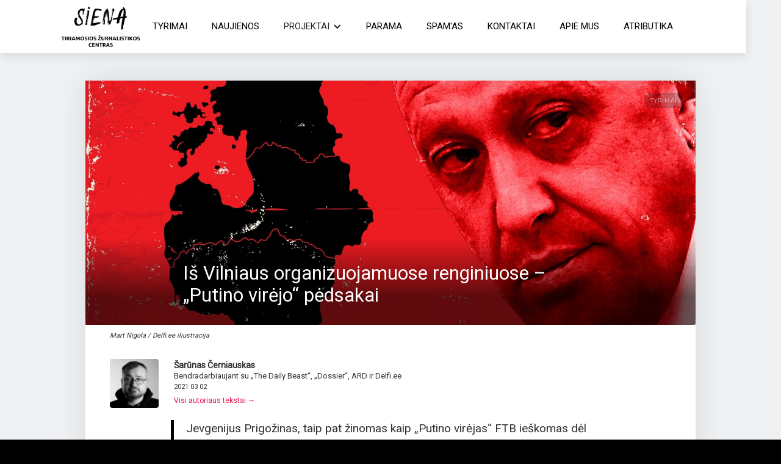

--- FILE ---
content_type: text/html
request_url: https://www.siena.lt/news/is-vilniaus-organizuojamuose-renginiuose-putino-virejo-pedsakai?fbclid=IwAR0ZUKLqvxb0xszHvUtKEZEiVvVgkbIb3R95xb8wnnd0FCmq0EexD-HewOo
body_size: 17057
content:
<!DOCTYPE html><!-- Last Published: Tue Dec 16 2025 11:58:38 GMT+0000 (Coordinated Universal Time) --><html data-wf-domain="www.siena.lt" data-wf-page="6169a7629b3cfb650b3103bc" data-wf-site="5d43e8b2a4923b13f7867756" data-wf-collection="6169a7629b3cfb1920310382" data-wf-item-slug="is-vilniaus-organizuojamuose-renginiuose-putino-virejo-pedsakai"><head><meta charset="utf-8"/><title>Iš Vilniaus organizuojamuose renginiuose – „Putino virėjo“ pėdsakai</title><meta content="Jevgenijus Prigožinas, taip pat žinomas kaip „Putino virėjas“ FTB ieškomas dėl kišimosi į JAV rinkimų sistemą. ES jam pritaikė sankcijas dėl ryšių su „Wagner“ samdiniais, sėjančiais chaosą karo zonose. Jis siejamas su vadinamaisiais trolių fabrikais ir laikomas vienu artimiausių Vladimiro Putino patikėtinių. Ir iki jo veda, iš pirmo žvilgsnio, jokių prokremliškų tendencijų nerodantys renginiai, organizuojami iš Vilniaus." name="description"/><meta content="Iš Vilniaus organizuojamuose renginiuose – „Putino virėjo“ pėdsakai" property="og:title"/><meta content="Jevgenijus Prigožinas, taip pat žinomas kaip „Putino virėjas“ FTB ieškomas dėl kišimosi į JAV rinkimų sistemą. ES jam pritaikė sankcijas dėl ryšių su „Wagner“ samdiniais, sėjančiais chaosą karo zonose. Jis siejamas su vadinamaisiais trolių fabrikais ir laikomas vienu artimiausių Vladimiro Putino patikėtinių. Ir iki jo veda, iš pirmo žvilgsnio, jokių prokremliškų tendencijų nerodantys renginiai, organizuojami iš Vilniaus." property="og:description"/><meta content="https://cdn.prod.website-files.com/5d43e8b2a4923b194786775a/603e42b25972159b62ba958f_Prigozhin%20Baltic%20Delfi%20EE%20cover.jpg" property="og:image"/><meta content="Iš Vilniaus organizuojamuose renginiuose – „Putino virėjo“ pėdsakai" property="twitter:title"/><meta content="Jevgenijus Prigožinas, taip pat žinomas kaip „Putino virėjas“ FTB ieškomas dėl kišimosi į JAV rinkimų sistemą. ES jam pritaikė sankcijas dėl ryšių su „Wagner“ samdiniais, sėjančiais chaosą karo zonose. Jis siejamas su vadinamaisiais trolių fabrikais ir laikomas vienu artimiausių Vladimiro Putino patikėtinių. Ir iki jo veda, iš pirmo žvilgsnio, jokių prokremliškų tendencijų nerodantys renginiai, organizuojami iš Vilniaus." property="twitter:description"/><meta content="https://cdn.prod.website-files.com/5d43e8b2a4923b194786775a/603e42b25972159b62ba958f_Prigozhin%20Baltic%20Delfi%20EE%20cover.jpg" property="twitter:image"/><meta property="og:type" content="website"/><meta content="summary_large_image" name="twitter:card"/><meta content="width=device-width, initial-scale=1" name="viewport"/><meta content="uOPmQSLlR5VjERZACY58LG-ggtGD7H4g3TtxmfQ0fT8" name="google-site-verification"/><link href="https://cdn.prod.website-files.com/5d43e8b2a4923b13f7867756/css/sienalt57483627634857.webflow.shared.ca35f1e9d.css" rel="stylesheet" type="text/css"/><link href="https://fonts.googleapis.com" rel="preconnect"/><link href="https://fonts.gstatic.com" rel="preconnect" crossorigin="anonymous"/><script src="https://ajax.googleapis.com/ajax/libs/webfont/1.6.26/webfont.js" type="text/javascript"></script><script type="text/javascript">WebFont.load({  google: {    families: ["Lato:100,100italic,300,300italic,400,400italic,700,700italic,900,900italic","Montserrat:100,100italic,200,200italic,300,300italic,400,400italic,500,500italic,600,600italic,700,700italic,800,800italic,900,900italic","Roboto:regular"]  }});</script><script type="text/javascript">!function(o,c){var n=c.documentElement,t=" w-mod-";n.className+=t+"js",("ontouchstart"in o||o.DocumentTouch&&c instanceof DocumentTouch)&&(n.className+=t+"touch")}(window,document);</script><link href="https://cdn.prod.website-files.com/5d43e8b2a4923b13f7867756/5dddacc801176e8889229f43_siena%20logo%2032.jpg" rel="shortcut icon" type="image/x-icon"/><link href="https://cdn.prod.website-files.com/5d43e8b2a4923b13f7867756/5dddacccb9b37d558e5eb7fa_siena%20logo%20256.jpg" rel="apple-touch-icon"/><link href="https://siena.lt/news/is-vilniaus-organizuojamuose-renginiuose-putino-virejo-pedsakai" rel="canonical"/><link href="rss.xml" rel="alternate" title="RSS Feed" type="application/rss+xml"/><script async="" src="https://www.googletagmanager.com/gtag/js?id=G-0ZLVHPSFFH"></script><script type="text/javascript">window.dataLayer = window.dataLayer || [];function gtag(){dataLayer.push(arguments);}gtag('js', new Date());gtag('config', 'G-0ZLVHPSFFH', {'anonymize_ip': false});</script><script type="text/javascript">!function(f,b,e,v,n,t,s){if(f.fbq)return;n=f.fbq=function(){n.callMethod?n.callMethod.apply(n,arguments):n.queue.push(arguments)};if(!f._fbq)f._fbq=n;n.push=n;n.loaded=!0;n.version='2.0';n.agent='plwebflow';n.queue=[];t=b.createElement(e);t.async=!0;t.src=v;s=b.getElementsByTagName(e)[0];s.parentNode.insertBefore(t,s)}(window,document,'script','https://connect.facebook.net/en_US/fbevents.js');fbq('init', '351649742909072');fbq('track', 'PageView');</script><!-- Finsweet Cookie Consent -->
<script async src="https://cdn.jsdelivr.net/npm/@finsweet/cookie-consent@1/fs-cc.js" fs-cc-mode="opt-in"></script>
<!-- Please go to https://cookie-consent.finsweet.com/ for full setup instructions -->

<meta name="facebook-domain-verification" content="9mla9bj5omfv23o4x90r2nl9ikanc6" />

<!-- Google tag (gtag.js) -->
<script async src="https://www.googletagmanager.com/gtag/js?id=G-7FPPPR0Y6T">
</script>
<script>
  window.dataLayer = window.dataLayer || [];
  function gtag(){dataLayer.push(arguments);}
  gtag('js', new Date());

  gtag('config', 'G-7FPPPR0Y6T');
</script>


<html>
<head>
<style>
figcaption {font-size: 11px;
}
</style>
</head>

</html><script src="https://js.stripe.com/v3/" type="text/javascript" data-wf-ecomm-key="pk_live_nyPnaDuxaj8zDxRbuaPHJjip" data-wf-ecomm-acct-id="acct_1M7l3UDqYlcyiPYa"></script><script type="text/javascript">window.__WEBFLOW_CURRENCY_SETTINGS = {"currencyCode":"EUR","symbol":"€","decimal":".","fractionDigits":2,"group":",","template":"{{wf {&quot;path&quot;:&quot;symbol&quot;,&quot;type&quot;:&quot;PlainText&quot;\\} }} {{wf {&quot;path&quot;:&quot;amount&quot;,&quot;type&quot;:&quot;CommercePrice&quot;\\} }} ","hideDecimalForWholeNumbers":true};</script></head><body class="body-5"><div data-collapse="medium" data-animation="default" data-duration="400" data-easing="ease" data-easing2="ease" role="banner" class="navbar-2 w-nav"><div class="div-block-5"><a href="/" class="w-inline-block"><img src="https://cdn.prod.website-files.com/5d43e8b2a4923b13f7867756/5dde4d4106fb585e0ed7819b_siena%20logo.png" width="130" alt="" class="logo-desktop"/><img src="https://cdn.prod.website-files.com/5d43e8b2a4923b13f7867756/5dde4d4106fb585e0ed7819b_siena%20logo.png" width="110" alt="" class="logo-tablet"/><img src="https://cdn.prod.website-files.com/5d43e8b2a4923b13f7867756/5dde4d4106fb585e0ed7819b_siena%20logo.png" width="70" alt="" class="logo-mobile"/></a><nav role="navigation" class="w-nav-menu"><a href="/tyrimai" class="nav-link-2 w-nav-link">TYRIMAI</a><a href="/naujienos" class="nav-link-2 w-nav-link">Naujienos</a><div data-hover="true" data-delay="0" class="dropdown w-dropdown"><div class="w-dropdown-toggle"><div class="w-icon-dropdown-toggle"></div><div class="text-block-8">PROJEKTAI</div></div><nav class="dropdown-list-2 w-dropdown-list"><div class="w-dyn-list"><div role="list" class="w-dyn-items"><div role="listitem" class="collection-item-2 w-dyn-item"><a href="/projektas/dubai-unlocked" class="dynamic-dropdown-link">Dubai Unlocked</a></div><div role="listitem" class="collection-item-2 w-dyn-item"><a href="/projektas/cyprus-confidential" class="dynamic-dropdown-link">Cyprus Confidential</a></div><div role="listitem" class="collection-item-2 w-dyn-item"><a href="/projektas/narcofiles" class="dynamic-dropdown-link">NarcoFiles</a></div><div role="listitem" class="collection-item-2 w-dyn-item"><a href="/projektas/pandora-papers" class="dynamic-dropdown-link">Pandora Papers</a></div><div role="listitem" class="collection-item-2 w-dyn-item"><a href="/projektas/fincen-files" class="dynamic-dropdown-link">FinCen files</a></div></div></div></nav></div><a href="/parama" class="nav-link-2 w-nav-link">Parama</a><a href="/newsletter" class="nav-link-2 w-nav-link">spam&#x27;as</a><a href="#" class="nav-link-2 naujienos w-nav-link">NAUJIENOS</a><a href="/kontaktai" class="nav-link-2 w-nav-link">KONTAKTAI</a><a href="/apie" class="nav-link-2 w-nav-link">Apie mus</a><a href="/atributika" class="nav-link-2 w-nav-link">atributika</a></nav><div class="w-nav-button"><div class="w-icon-nav-menu"></div></div></div></div><div data-ix="hide-popup" class="contact-popup"><div class="contact-popup-block"><a href="#" data-ix="close-contact" class="popup-close-button w-inline-block"><img src="https://cdn.prod.website-files.com/5d43e8b2a4923b13f7867756/5d43e8b2a4923b831786779a_Icon-Cross.png" alt="" class="popup-close-icon"/></a><h2 class="white-block-title">Contact us</h2><h3 class="white-block-subtitle">Any questions, tips? Anything else?</h3><div class="contact-us-form w-form"><form id="wf-form-Contact-Form" name="wf-form-Contact-Form" data-name="Contact Form" method="get" data-wf-page-id="6169a7629b3cfb650b3103bc" data-wf-element-id="df682f1e-9148-9af0-915c-dfefce4e5104"><input class="field w-input" maxlength="256" name="Name" data-name="Name" placeholder="Enter your name" type="text" id="Name-3"/><input class="field w-input" maxlength="256" name="Email" data-name="Email" placeholder="Enter your email address" type="email" id="Email-3" required=""/><textarea id="Message" name="Message" placeholder="Enter message..." maxlength="5000" data-name="Message" required="" class="field area w-input"></textarea><input type="submit" data-wait="Please wait..." class="button submit-button w-button" value="Submit"/></form><div class="success-bg w-form-done"><div>Thank you! Your submission has been received!</div></div><div class="error-bg w-form-fail"><div>Oops! Something went wrong while submitting the form</div></div></div></div><div data-ix="close-contact" class="close-popup-block"></div></div><div class="blog-header"><div class="blog-header-overlay"></div><div class="header-image-block"></div></div><div class="section blog-post-section"><div class="div-block-2"><div data-ix="fade-in-on-load" class="white-content-block"><div style="background-image:url(&quot;https://cdn.prod.website-files.com/5d43e8b2a4923b194786775a/603e42b25972159b62ba958f_Prigozhin%20Baltic%20Delfi%20EE%20cover.jpg&quot;)" class="blog-post-image-block"><a href="/kategorija/tyrimai" class="category-link">tyrimai</a><div class="blog-post-header"><div class="blog-post-header"><div class="blog-header-title-wrapper first-blog-post-overlay"><div class="blog-post-date">March 2, 2021</div><h2 class="blog-post-title">Iš Vilniaus organizuojamuose renginiuose – „Putino virėjo“ pėdsakai</h2></div><img height="400" alt="" src="" class="image-5 w-dyn-bind-empty"/></div><img height="100" alt="" src="https://cdn.prod.website-files.com/5d43e8b2a4923b194786775a/603e42b25972159b62ba958f_Prigozhin%20Baltic%20Delfi%20EE%20cover.jpg" sizes="150px" srcset="https://cdn.prod.website-files.com/5d43e8b2a4923b194786775a/603e42b25972159b62ba958f_Prigozhin%20Baltic%20Delfi%20EE%20cover-p-500.jpeg 500w, https://cdn.prod.website-files.com/5d43e8b2a4923b194786775a/603e42b25972159b62ba958f_Prigozhin%20Baltic%20Delfi%20EE%20cover-p-1080.jpeg 1080w, https://cdn.prod.website-files.com/5d43e8b2a4923b194786775a/603e42b25972159b62ba958f_Prigozhin%20Baltic%20Delfi%20EE%20cover.jpg 1600w"/><div class="blog-header-title-wrapper first-blog-post-overlay"><div class="blog-post-date">March 2, 2021</div><h2 class="blog-post-title">Iš Vilniaus organizuojamuose renginiuose – „Putino virėjo“ pėdsakai</h2></div></div></div><div><div class="text-block">Mart Nigola / Delfi.ee iliustracija</div></div><div class="blog-author-block w-clearfix"><div style="background-image:url(&quot;https://cdn.prod.website-files.com/5d43e8b2a4923b194786775a/671383c09d953ffd55e13541_sharas%20crop%20portrait.jpg&quot;)" class="blog-author-image"></div><div class="blog-author-title"><div class="blog-author-title name">Šarūnas Černiauskas</div><div class="blog-author-title name _2nd-author">Bendradarbiaujant su „The Daily Beast“, „Dossier“, ARD ir Delfi.ee</div><div class="blog-author-title name _2nd-author date">2021 03 02</div></div><a href="/author/sarunas-cerniauskas" class="link">Visi autoriaus tekstai →</a></div><div class="white-content-block-content-wrapper align-left"><div class="rich-text-block w-richtext"><blockquote>Jevgenijus Prigožinas, taip pat žinomas kaip „Putino virėjas“ FTB ieškomas dėl kišimosi į JAV rinkimų sistemą. ES jam pritaikė sankcijas dėl ryšių su „Wagner“ samdiniais, sėjančiais chaosą karo zonose. Jis siejamas su vadinamaisiais trolių fabrikais ir laikomas vienu artimiausių Vladimiro Putino patikėtinių. Ir iki jo veda, iš pirmo žvilgsnio, jokių prokremliškų tendencijų nerodantys renginiai, organizuojami iš Vilniaus. </blockquote><p>Pokyčių eksperte prisistatanti Vaiva Adomaitytė kurį laiką organizuoja diskusijų sesijas, orientuotas į aktualias europinės politikos temas – nuo aplinkosaugos iki pandemijos. Į renginius kviečiami skirtingų Europos šalių politikai ir verslininkai. </p><p>Tarp kviestinių svečių iš Lietuvos – buvusi aplinkos viceministrė Justina Grigaravičienė ir neseniai paskirtas užsienio reikalų viceministras Arnoldas Pranckevičius. Pastarasis savo dalyvavimą atšaukė likus porai dienų iki renginio – bet ne todėl, kad įtarė kažką negero.</p><p>Renginiai orientuoti į europinę darbotvarkę, kviečiami gerą reputaciją ir pripažinimą turintys kalbėtojai, organizatoriai – verslo asociacija iš Vokietijos ir V.Adomaitytės įmonė. Tačiau jungtinis „The Daily Beast“, centro „Dossier“, Vokietijos transliuotojo ARD, Delfi.ee ir tiriamosios žurnalistikos centro „Siena“ tyrimas rodo, kad už kadro stovi J.Prigožino aplinka. </p><p>Kaip rodo nutekėję dokumentai, su J.Prigožino operacijomis Afrikoje tiesiogiai dirbusi Julija Afanasjeva tyliai stovėjo už renginių, organizuojamų iš Vilniaus, ir diktavo jų darbotvarkes. „Dossier“ gauti dokumentai rodo, kad Vilniuje dirbanti renginių organizatorė J.Afanasjevą vadino savo „krikštamote“. </p><p>Interviu su Delfi.ee žurnalistu V.Adomaitytė neigė bet kokį J.Afanasjevos prisidėjimą prie savo renginių. Paprašyta pakomentuoti „Dossier“ dokumentus, diskusijų organizatorė nutraukė interviu. </p><figure style="padding-bottom:56.206088992974244%" class="w-richtext-align-fullwidth w-richtext-figure-type-video"><div><iframe allowfullscreen="true" frameborder="0" scrolling="no" src="https://www.youtube.com/embed/2A0o334F-EY"></iframe></div></figure><h3>Kvietimas per Kūčias</h3><p>Arnoldas Pranckevičius turėjo tapti savotiška V.Adomaitytės renginio „Baltic Sea Region - Baltic Strategic Dialogue“ vinimi. Kvietimą jis gavo gruodžio 24 d.</p><p>Per Kūčias atskriejusiame laiške tuometis Europos Komisijos atstovybės Vilniuje vadovas buvo kviečiamas perskaityti keliolikos minučių pranešimą. V.Adomaitytė prisistatė kaip renginio organizatorė, dirbanti kartu su BWA – Vokietijos asociacija, kurią ji pristatė kaip daugiau nei 600 narių vienijančią verslo organizaciją, kuri „siekia plėsti savo investicijas Baltijos šalyse“. </p><p>Kvietimas atskriejo praėjus mažiau nei savaitei po to, kai buvo praneša apie naują A.Pranckevičiaus karjeros etapą. Gruodžio 18 d. URM pranešė, kad jis bus vienu iš trijų viceministrų, kuriuos į savo komandą pasirinko Gabrielius Landsbergis.</p><p>Viena koja jau dirbdamas URM, būsimasis viceministras sutiko skaityti pranešimą V.Adomaitytės renginyje. Netrukus jis tapo renginio reklaminiu veidu. Nutekėję dokumentai rodo, kad A.Pranckevičiaus pavardė buvo intensyviai naudojama kviečiant kitus dalyvius.</p><figure class="w-richtext-align-center w-richtext-figure-type-image"><div><img src="https://cdn.prod.website-files.com/5d43e8b2a4923b194786775a/603e45b3a19ad233d429d3ed_Pranckevicius%20poster.png" loading="lazy" alt=""/></div><figcaption><em>Renginio  „Baltic Sea Region - Baltic Strategic Dialogue“ reklama su A.Pranckevičiumi</em></figcaption></figure><p>Viešai skelbiamuose renginio aprašuose ir dabar galima rasti A.Pranckevičiaus pavardę. Tačiau renginyje jis nedalyvavo. </p><p>„Sienai“ susisiekus su užsienio reikalų viceministru, jis patikino savo dalyvavimą atšaukęs sausio 12 d. – dvi dienos prieš renginį. <br/></p><p>„Pamenu, kad kvietė kalbėti apie ES atsigavimo strategiją, sakė, kas bus daug garsių Baltijos ir Vokietijos politikų, iš pradžių a priori sutikau, bet po to atšaukiau savo dalyvavimą“, – sakė A.Pranckevičius.<br/></p><p>Anot jo, sprendimą sąlygojo paprastos aplinkybės – tai buvo paskutinė jo darbo EK atstovybėje savaitė, baigiant šį karjeros etapą ir ruošiantis darbui G.Landsbergio komandoje. Nieko įtartino nei renginio darbotvarkėje, nei kvietime A.Pranckevičius neįžvelgė. O pamatyti už kadro stovėjusią „krikštamotę“ būtų buvę tikrai sunku. <br/></p><h3>Geriau nei krikštatėvis<br/></h3><p>Oficiali renginio organizatorė – V.Adomaitytės Jungtinėje Karalystėje įkurta įmonė „Admis Consultancy“. Bendrovė įkurta 2017 m. rugpjūtį, V.Adomaitytė nurodoma jos vienintele naudos gavėja. <br/></p><p>2018-2020 m. bendrovė išmokėjo iš viso 170 tūkst. svarų dividendų. Visą tą laiką bendrovė turėjo vieną darbuotoją, o dabar jos naudojama interneto svetainė įkurta tik 2019 m. viduryje. <br/></p><p>Įmonės dokumentuose, pateiktuose Jungtinės Karalystės registrui, jos pajamų šaltiniai bei ryšiai su kitomis organizacijomis nedetalizuojami. Paslapties skraistę praskleidžia „Dossier“ gauti dokumentai. <br/></p><p>Pavyzdžiui, tarp nutekėjusių dokumentų radome Rusijoje dirbančio socialinių tinklų konsultanto sutartį, kuria jis įsipareigoja prižiūrėti „Admis Consultancy“ paskyras socialiniuose tinkluose. Sutartyje nurodyta užsakovė – ne Vaiva Adomaitytė ar jos įmonė, o Julija Afanasjeva. <br/></p><p>Keli nutekėję dokumentai rodo, kad V.Adomaitytė intensyviai bendravo su J.Afanasjeva tiek dėl renginių, tiek dėl nuosavos biografijos. Viename dokumente pokyčių ekspertė su J.Afanasjeva bendrauja itin familiariai ir siūlėsi ją vadinti „krikštamote“ – esą tai skamba geriau nei „krikštatėvis“.<br/></p><p>Vykstant interviu su Delfi.ee žurnalistu, parodėme šio dokumento bei „Admis Consultancy“ profilių socialiniuose tinkluose tvarkymo sutarties kopiją. V.Adomaitytė nesiėmė nei patvirtinti, nei paneigti dokumentų autentiškumo. Ji nutraukė pokalbį su Delfi.ee žurnalistu Holgeriu Roonemaa ir ėmėsi fotografuoti ant stalo padėtus popierius. <br/></p><h3>„Stebėtojai“ Afrikoje ir tarpkontinentiniai troliai<br/></h3><p>Taigi kas ta Julija Afanasjeva ir kas ją sieja su „Putino virėju“ J.Prigožinu? Norint tai suprasti, reikia įsigilinti į organizaciją paprastu ir lengvai įsimenamu pavadinimu AFRIC – arba „Association for Free Research and International Cooperation“. Kaip galima suprasti iš akronimo, organizacija orientuota į Afrikos kontintentą ir jame vykstančius procesus. Tai su J.Prigožinu glaudžiai susijusi organizacija, kontroliuojama „Putino virėjui“ artimos organizacijos Sankt Peterburge. </p><figure style="max-width:510pxpx" class="w-richtext-align-fullwidth w-richtext-figure-type-image"><div><img src="https://cdn.prod.website-files.com/5d43e8b2a4923b194786775a/603e447c5afbb53c0eab7305_Vladimir_Putin_tours_Yevgeny_Prigozhin%27s_Concord_food_catering_factory_08.jpg" loading="lazy" alt=""/></div><figcaption><em>Vladimiras Putinas ir Jevgenijus Prigožinas <br/>(Wikimedia Commons nuotr.)</em></figcaption></figure><p>Pernai rudenį publikuotas „The Daily Beast“ ir „Dossier“ tyrimas rodo, kad AFRIC buvo sumanyta kaip „įtakos agentų tinklas“, kurio paskirtis – pateikti „ekspertinius vertinimus ir nuomones, naudingas Rusijai“. AFRIC identifikuota kaip minkštosios galios įrankis, kurio tikslas – paveikti rinkimus Afrikos šalyse, Rusijai palankių kandidatų naudai. <br/></p><p>Tarp AFRIC veiklos sričių – ir rinkimų stebėtojų misijos. Anot „The Daily Beast“, taip stebėjimo misijose Afrikoje atsidūrė europiečiai su rasistinėmis ar net neonaciams artimomis pažiūromis.  <br/></p><p>Kaip rodo tarptautinės žurnalistų komandos surinkti duomenys, J.Afanasjeva stovėjo AFRIC ištakose. O V.Adomaitytė taip pat dalyvavo šios organizacijos veikloje. <br/></p><p>Pokyčių ekspertė iš Lietuvos buvo viena iš AFRIC ataskaitos „Africa Vision“ autorių, ji dalyvavo mažiausiai vienoje iš trijų AFRIC konferencijų Berlyne, o 2019 m. dalyvavo Rusijos-Afrikos forume Sočyje. Šį renginį globojo Vladimiras Putinas. <br/></p><p>Oficialioje programoje V.Adomaitytė įrašyta diskusijoje apie „suverenumą ir tradicines vertybes“ kaip Afrikos ateities garantus. Diskusiją moderavo Aleksandras Malkevičius – veikėjas, renginio programoje pristatytas kaip „Nacionalinių vertybių apsaugos fondo“ vadovas, bet ne mažiau žinomas dėl savo sąsajų su Afrikoje veikiančiais „trolių“ fabrikais.</p><figure style="max-width:2276pxpx" class="w-richtext-align-fullwidth w-richtext-figure-type-image"><div><img src="https://cdn.prod.website-files.com/5d43e8b2a4923b194786775a/603e44fb891a1919504445e3_Screenshot%202021-03-02%20at%2015.59.45.png" loading="lazy" alt=""/></div><figcaption><em>Ištrauka iš 2019 m. Sočio forumo programos</em></figcaption></figure><p>A.Malkevičius siejamas su milžiniška melagienų sklaidos operacija ir aibe į Afrikos valstybes orientuotų puslapių ir paskyrų, kurias 2019 pašalino „Facebook“ administracija. Pagrindiniu žmogumi už šios operacijos laikomas „Putino virėjas“ J.Prigožinas. Kaip 2019 m. lapkritį skelbė CNN, AFRIC buvo viena iš „Facebook“ pašalintų paskyrų.</p><p>A.Malkevičiui, kaip ir J.Prigožinui, taikomos JAV sankcijos dėl kišimosi į prezidento rinkimus ir melagienų sklaidos. Teigiama, kad A.Malkevičius veikė per portalą „USA Really“, o veiklą netiesiogiai finansavo J.Prigožinas. A.Malkevičius CNN teigė niekada nebendravęs su „Putino virėju“, bet JAV sankcijas prilygino garbės medaliui.<br/></p><p>V.Adomaitytė neneigia savo ryšių su AFRIC, tačiau kategoriškai atsiriboja nuo politinių atspalvių – esą ji nieko panašaus nedarė. <br/></p><p>„AFRIC, kaip ir BWA, buvo vienas iš klientų. Atlikti analizę „Africa 2040“ strategijai – (...) kaip Afrikos sąjungos šalys gali vystytis ir išlaikyti savo suverenumą. Tai nebuvo susiję su politinės situacijos ar politinių aspektų pokyčių analize“, – aiškino V.Adomaitytė.<br/></p><p>Paprašyta pakomentuoti viešą informaciją apie AFRIC veiklą, siekiant užtikrinti Rusijos interesus Afrikos žemyne, pašnekovė pareiškė apie tai nežinojusi ir dirbusi kaip „nepriklausoma konsultantė“.<br/></p><h3>Ekspertas įžvelgia minkštąją galią<br/></h3><p>Buvęs Estijos užsienio žvalgybos analitikas Indrekas Kannikas, susipažinęs su surinkta informacija, teigė neturintis abejonių dėl J.Prigožino vaidmens šioje istorijoje. <br/></p><p>„Kai pasižiūri į [dalyvaujančių asmenų] biografijas, ryšys su Prigožinu akivaizdus“, – „The Daily Beast“ sakė jis. Anot jo, šis ryšių voratinklis turėtų sudominti Baltijos šalių žvalgybas.<br/></p><p>Anot asmens, gerai išmanančio V.Adomaitytės organizuoto sausį vykusio renginio virtuvę ir prašiusio neatskleisti savo tapatybės, J.Afanasjeva tiesiogiai koregavo renginio programą. Esą ji davė nurodymą neliesti tarptautinio saugumo tematikos ir susitelkti į ekonomiką ir ekologiją.<br/></p><p>I.Kanniko vertinimu, tokia strategija primena minkštosios galios operacijas. <br/></p><p>„Pastebėtina, kad jie pradeda su politiškai neprieštaringomis temomis kaip Europos žaliasis kursas, – sakė I.Kannikas. – Jie pradeda „minkštai“ ir tik po to, kai įgyja viešo patikimumo ir santykinai pozityvų įvaizdį, jie imasi Kremliui aktualesnių temų, kaip saugumas, Baltijos šalių kritikavimas, (...) neminint viso kito, susijusio su Krymu ir Ukraina.“<br/></p><h3>„Nebenoriu tęsti šio pokalbio“</h3><p>Su V.Adomaityte susitikome praėjusią savaitę, Vilniaus centre esančioje bendradarbystės erdvėje. Su Delfi.ee žurnalistu ji bendravo per „Zoom“ platformą. </p><p>Po pokalbio apie jos organizuojamus renginius ir europinę darbotvarkę, pokyčių ekspertė sulaukė klausimų apie AFRIC, J.Afanasjevą ir J.Prigožiną.</p><p>„Manau, kad nukrypstame nuo sutartų klausimų“, – pareiškė V.Adomaitytė, sulaukusi klausimo apie J.Afanasjevos vaidmenį paskutiniame jos renginyje. </p><p>Čia pat ji pareiškė neturinti „tokios informacijos“ ir patikino dirbusi su BWA – Vokietijos verslo organizacija, pristatoma kaip renginio partnerė. „Į mane tiesiogiai kreipėsi BWA“, – patikino ji. </p><p>Pašnekovė taip pat užtikrino nekontaktavusi su J.Afanasjeva dėl šio renginio. <br/></p><p>Teiginius apie „nukrypimą nuo klausimų“ V.Adomaitytė pakartojo kelis kartus. Pašnekovė pabrėžė, kad renginyje nebuvo politinių atspalvių ar „Rusijos politinės darbotvarkės“ pėdsakų.<br/></p><p>Paprašius įvertinti dokumentus, rodančius jos ryšį su J.Afanasjeva, V.Adomaitytė nutraukė interviu. „Manau, baigsiu šį pokalbį, kadangi nesijaučiu gerai jį tęsdama“, – pareiškė „Admis Consultancy“ vadovė. </p><figure style="padding-bottom:56.206088992974244%" class="w-richtext-align-fullwidth w-richtext-figure-type-video"><div><iframe allowfullscreen="true" frameborder="0" scrolling="no" src="https://www.youtube.com/embed/2A0o334F-EY"></iframe></div></figure><p>Nutraukusi vaizdo skambutį su Delfi.ee žurnalistu, V.Adomaitytė ėmėsi fotografuoti dokumentų kopijas ir paprašė išversti rusų kalba parašytos socialinių tinklų paslaugų teikimo sutarties tekstą. Paklausta, ar norėtų pratęsti pokalbį, V.Adomaitytė atsakė neigiamai. <br/></p></div><div class="div-block-15"><div class="div-block-16"><img src="https://cdn.prod.website-files.com/5d43e8b2a4923b13f7867756/66bc8706369242b1220bbb52_qhd_Patreon_Symbol_6fff9723d3.png" loading="lazy" sizes="(max-width: 2560px) 100vw, 2560px" srcset="https://cdn.prod.website-files.com/5d43e8b2a4923b13f7867756/66bc8706369242b1220bbb52_qhd_Patreon_Symbol_6fff9723d3-p-500.png 500w, https://cdn.prod.website-files.com/5d43e8b2a4923b13f7867756/66bc8706369242b1220bbb52_qhd_Patreon_Symbol_6fff9723d3-p-800.png 800w, https://cdn.prod.website-files.com/5d43e8b2a4923b13f7867756/66bc8706369242b1220bbb52_qhd_Patreon_Symbol_6fff9723d3-p-1080.png 1080w, https://cdn.prod.website-files.com/5d43e8b2a4923b13f7867756/66bc8706369242b1220bbb52_qhd_Patreon_Symbol_6fff9723d3-p-1600.png 1600w, https://cdn.prod.website-files.com/5d43e8b2a4923b13f7867756/66bc8706369242b1220bbb52_qhd_Patreon_Symbol_6fff9723d3-p-2000.png 2000w, https://cdn.prod.website-files.com/5d43e8b2a4923b13f7867756/66bc8706369242b1220bbb52_qhd_Patreon_Symbol_6fff9723d3.png 2560w" alt="" class="image-6"/></div><div><div class="text-block-6">„Siena“ yra pelno nesiekianti organizacija, išlaikoma žurnalistinio entuziazmo ir geros valios žmonių. Neparduodame reklamos bei teisių į tyrimus, kad svarbi informacija visuomenę pasiektų be jokių apribojimų ir be etikečių su kaina. Jei tikite mūsų darbu ir idėjomis, kviečiame <a href="https://www.patreon.com/sienalt"><strong>prisidėti prie „Sienos“ veiklos Patreon platformoje</strong></a>.</div></div></div><div class="html-embed-4 w-embed w-script"><a href="https://www.patreon.com/bePatron?u=23761874" data-patreon-widget-type="become-patron-button">Become a member!</a><script async src="https://c6.patreon.com/becomePatronButton.bundle.js"></script></div><div><em>© Tiriamosios žurnalistikos centras „Siena“. Šią publikaciją leidžiama perpublikuoti daline ar pilna apimtimi, gavus raštišką VšĮ Tiriamiosios žurnalistikos centras sutikimą ir nurodant informacijos šaltinį.</em>‍<br/></div><div><div class="w-dyn-bind-empty w-video w-embed"></div></div></div><div><div class="w-dyn-list"><script type="text/x-wf-template" id="wf-template-a8eabfa6-f133-e31c-e352-7b4cbec54c91">%3Cdiv%20role%3D%22listitem%22%20class%3D%22w-dyn-item%20w-dyn-repeater-item%22%3E%3Ca%20href%3D%22%23%22%20class%3D%22w-inline-block%20w-dyn-bind-empty%20w-lightbox%22%3E%3Cimg%20alt%3D%22%22%20src%3D%22%22%20class%3D%22image%20w-dyn-bind-empty%22%2F%3E%3Cscript%20type%3D%22application%2Fjson%22%20class%3D%22w-json%22%3E%7B%0A%20%20%22items%22%3A%20%5B%5D%2C%0A%20%20%22group%22%3A%20%22snoras%22%0A%7D%3C%2Fscript%3E%3C%2Fa%3E%3C%2Fdiv%3E</script><div role="list" class="collection-list w-dyn-items w-dyn-hide"></div><div class="w-dyn-empty"><div class="text-block-3">No items found.</div></div></div></div></div></div><div class="container blog-post-container w-container"></div></div><div class="section light-tint discoverinvestigations"><div class="container w-container"><div class="section-title-wrapper"><h2 class="section-title">Discover more investigations</h2></div><div class="blog-list-wrapper w-dyn-list"><div role="list" class="blog-posts-list w-clearfix w-dyn-items w-row"><div role="listitem" class="blog-post-item w-dyn-item w-col w-col-4"><a href="/news/po-sienos-publikacijos---tyrimas-del-rusijos-verslininkei-suteiktos-pilietybes" style="background-image:url(&quot;https://cdn.prod.website-files.com/5d43e8b2a4923b194786775a/6941442146a44e52c53f6150_oxana%20gazimpeksas.jpeg&quot;)" class="blog-post-image-link-block small w-inline-block"><div class="blog-author-wrapper small w-clearfix"><div style="background-image:url(&quot;https://cdn.prod.website-files.com/5d43e8b2a4923b194786775a/671383c09d953ffd55e13541_sharas%20crop%20portrait.jpg&quot;)" class="blog-author-image-block small"></div><div class="blog-author-name small">Šarūnas Černiauskas</div><div class="blog-date small">Dec 16, 2025</div></div></a><a href="/news/po-sienos-publikacijos---tyrimas-del-rusijos-verslininkei-suteiktos-pilietybes" class="blog-title-link">Po „Sienos“ publikacijos – tyrimas dėl Rusijos verslininkei suteiktos pilietybės</a><div class="blog-date">December 16, 2025</div></div><div role="listitem" class="blog-post-item w-dyn-item w-col w-col-4"><a href="/news/kruvini-milijonai-lietuvos-imones-ukrainai-slapta-tieke-rusiskus-naftos-produktus" style="background-image:url(&quot;https://cdn.prod.website-files.com/5d43e8b2a4923b194786775a/694014ace3a873eee6ff1091_Pilnas%20bakas%20kraujo%20notxt.png&quot;)" class="blog-post-image-link-block small w-inline-block"><div class="blog-author-wrapper small w-clearfix"><div style="background-image:none" class="blog-author-image-block small"></div><div class="blog-author-name small">Gabija Kučinskaitė, Šarūnas Černiauskas</div><div class="blog-date small">Dec 15, 2025</div></div></a><a href="/news/kruvini-milijonai-lietuvos-imones-ukrainai-slapta-tieke-rusiskus-naftos-produktus" class="blog-title-link">Kruvini milijonai: Lietuvos įmonės Ukrainai slapta tiekė rusiškus naftos produktus</a><div class="blog-date">December 15, 2025</div></div><div role="listitem" class="blog-post-item w-dyn-item w-col w-col-4"><a href="/news/veni-vidi-viciunai-zurnalistinis-tyrimas" style="background-image:url(&quot;https://cdn.prod.website-files.com/5d43e8b2a4923b194786775a/692436a3130fb8261b6c880c_THUMB_Veni%20Vidi%20Vi%C4%8Di%C5%ABnai%20CLEAN.png&quot;)" class="blog-post-image-link-block small w-inline-block"><div class="blog-author-wrapper small w-clearfix"><div style="background-image:none" class="blog-author-image-block small"></div><div class="blog-author-name small">„Kas vyksta Kaune“, „Siena“, „Laisvės TV“</div><div class="blog-date small">Nov 24, 2025</div></div></a><a href="/news/veni-vidi-viciunai-zurnalistinis-tyrimas" class="blog-title-link">„Veni, Vidi… Vičiūnai“. Žurnalistinis tyrimas</a><div class="blog-date">November 24, 2025</div></div></div></div></div></div><div class="footer section-2"><div class="container w-container"><div class="footer-text"><span><strong class="bold-text">© Siena - tiriamosios žurnalistikos centras</strong></span></div></div><img src="https://cdn.prod.website-files.com/5d43e8b2a4923b13f7867756/62a8f222df71da5e51689221_gijn-11701.png" loading="lazy" sizes="(max-width: 1170px) 100vw, 1170px" srcset="https://cdn.prod.website-files.com/5d43e8b2a4923b13f7867756/62a8f222df71da5e51689221_gijn-11701-p-500.png 500w, https://cdn.prod.website-files.com/5d43e8b2a4923b13f7867756/62a8f222df71da5e51689221_gijn-11701-p-800.png 800w, https://cdn.prod.website-files.com/5d43e8b2a4923b13f7867756/62a8f222df71da5e51689221_gijn-11701-p-1080.png 1080w, https://cdn.prod.website-files.com/5d43e8b2a4923b13f7867756/62a8f222df71da5e51689221_gijn-11701.png 1170w" alt="" class="image-8"/></div><div class="set-all-components-to-display-none-and-use-this-div-to-create-a-symbol"><div fs-cc="banner" class="fs-cc-banner_component"><div class="fs-cc-banner_container"><div class="fs-cc-banner_text">Spustelėdami „<strong>Sutinku</strong>“ sutinkate, kad jūsų įrenginyje būtų saugomi slapukai tam, kad užtikrintume Jums sklandesnį naršymą svetainėje bei galėtume analizuoti svetainės naudojimą. Norėdami sužinoti daugiau informacijos, peržiūrėkite mūsų <a href="/privacy">PRIVATUMO POLITIKĄ.</a></div><div class="fs-cc-banner_buttons-wrapper"><a fs-cc="open-preferences" href="#" class="fs-cc-banner_text-link">Nustatymai</a><a fs-cc="deny" href="#" class="fs-cc-banner_button fs-cc-button-alt w-button">Nesutinku</a><a fs-cc="allow" href="#" class="fs-cc-banner_button w-button">Sutinku</a><div fs-cc="close" class="fs-cc-banner_close"><div class="fs-cc-banner_close-icon w-embed"><svg fill="currentColor" aria-hidden="true" focusable="false" viewBox="0 0 16 16">
	<path d="M9.414 8l4.293-4.293-1.414-1.414L8 6.586 3.707 2.293 2.293 3.707 6.586 8l-4.293 4.293 1.414 1.414L8 9.414l4.293 4.293 1.414-1.414L9.414 8z"></path>
</svg></div></div></div></div><div fs-cc="interaction" class="fs-cc-banner_trigger"></div></div><div fs-cc="manager" class="fs-cc-manager_component"><div fs-cc="open-preferences" class="fs-cc-manager_button"><div class="fs-cc-manager_icon w-embed"><svg viewBox="0 0 54 54" fill="none" xmlns="http://www.w3.org/2000/svg">
<g clip-path="url(#clip0)">
<path d="M52.631 30.3899C52.229 30.4443 51.8161 30.4769 51.3924 30.4769C47.5135 30.4769 44.2322 27.9344 43.1022 24.4358C42.9066 23.8382 42.4177 23.371 41.7984 23.2624C35.3553 22.0346 30.4877 16.3847 30.4877 9.5831C30.4877 6.72555 31.3461 4.07445 32.8237 1.86881C33.1714 1.34728 32.8781 0.641046 32.2588 0.521529C30.5529 0.173843 28.8036 0 27 0C12.093 0 0 12.093 0 27C0 41.907 12.093 54 27 54C40.4402 54 51.5553 44.2213 53.6415 31.3678C53.7392 30.7811 53.2068 30.303 52.631 30.3899Z" fill="#4264D1"/>
<path d="M14.8093 21.7738C16.7355 21.7738 18.297 20.2123 18.297 18.2861C18.297 16.3599 16.7355 14.7984 14.8093 14.7984C12.883 14.7984 11.3215 16.3599 11.3215 18.2861C11.3215 20.2123 12.883 21.7738 14.8093 21.7738Z" fill="#6CE2FF"/>
<path d="M16.5477 38.3215C17.9879 38.3215 19.1554 37.154 19.1554 35.7138C19.1554 34.2737 17.9879 33.1062 16.5477 33.1062C15.1075 33.1062 13.9401 34.2737 13.9401 35.7138C13.9401 37.154 15.1075 38.3215 16.5477 38.3215Z" fill="#6CE2FF"/>
<path d="M38.2129 7.06237L37.963 8.56177C37.7565 9.78953 38.4519 10.9956 39.6254 11.441L41.8419 12.2668C43.2978 12.8101 44.9167 11.9626 45.297 10.4523L46.0901 7.3014C46.5791 5.33481 44.7429 3.58551 42.8089 4.16137L40.06 4.98712C39.093 5.26961 38.3759 6.07364 38.2129 7.06237Z" fill="#6CE2FF"/>
<path d="M47.0354 16.5477L45.9815 17.0692C45.1557 17.4821 44.7972 18.4708 45.1557 19.3183L46.0032 21.2958C46.5139 22.4909 48.1111 22.7191 48.9477 21.7195L50.3058 20.0897C50.9469 19.3183 50.8056 18.1774 50.0125 17.5799L48.8608 16.7106C48.3284 16.3195 47.6221 16.2543 47.0354 16.5477Z" fill="#6CE2FF"/>
<path d="M52.2615 13.06C53.2216 13.06 53.9999 12.2816 53.9999 11.3215C53.9999 10.3614 53.2216 9.5831 52.2615 9.5831C51.3014 9.5831 50.5231 10.3614 50.5231 11.3215C50.5231 12.2816 51.3014 13.06 52.2615 13.06Z" fill="#6CE2FF"/>
<path d="M30.2704 50.7296C15.3634 50.7296 3.27042 38.6366 3.27042 23.7296C3.27042 17.1018 5.66076 11.039 9.61569 6.34528C3.73763 11.2998 0 18.7099 0 27C0 41.907 12.093 54 27 54C35.2901 54 42.7002 50.2732 47.6439 44.3952C42.9501 48.3501 36.8873 50.7296 30.2704 50.7296Z" fill="#4264D1"/>
<path d="M42.2222 10.2459C40.7662 9.70263 39.897 8.19236 40.1469 6.64951L40.4403 4.86761L40.0274 4.98713C39.0712 5.26963 38.365 6.07365 38.202 7.06238L37.9521 8.56178C37.7457 9.78955 38.4411 10.9956 39.6145 11.4411L41.831 12.2668C43.0044 12.7014 44.2648 12.2342 44.9167 11.2563L42.2222 10.2459Z" fill="#4264D1"/>
<path d="M47.8612 20.1658L46.905 17.9276C46.7203 17.5038 46.7095 17.0584 46.8181 16.6455L45.9815 17.0692C45.1557 17.4821 44.7972 18.4708 45.1557 19.3183L46.0032 21.2958C46.5139 22.491 48.1111 22.7191 48.9477 21.7195L49.2845 21.3175C48.6869 21.198 48.1328 20.8069 47.8612 20.1658Z" fill="#4264D1"/>
<path d="M16.6563 19.9268C14.7332 19.9268 13.1686 18.3622 13.1686 16.4391C13.1686 15.961 13.2664 15.4938 13.4402 15.0809C12.1907 15.6133 11.3107 16.8519 11.3107 18.2861C11.3107 20.2093 12.8753 21.7739 14.7984 21.7739C16.2435 21.7739 17.4821 20.8938 18.0036 19.6443C17.6016 19.829 17.1344 19.9268 16.6563 19.9268Z" fill="white"/>
<path d="M17.9059 36.9634C16.4608 36.9634 15.2982 35.79 15.2982 34.3557C15.2982 33.9863 15.3743 33.6386 15.5155 33.3235C14.592 33.7256 13.9401 34.6491 13.9401 35.7248C13.9401 37.1698 15.1135 38.3324 16.5477 38.3324C17.6234 38.3324 18.5469 37.6805 18.9489 36.757C18.623 36.8873 18.2753 36.9634 17.9059 36.9634Z" fill="white"/>
<path d="M33.0954 41.8093C35.0216 41.8093 36.5831 40.2477 36.5831 38.3215C36.5831 36.3953 35.0216 34.8338 33.0954 34.8338C31.1692 34.8338 29.6077 36.3953 29.6077 38.3215C29.6077 40.2477 31.1692 41.8093 33.0954 41.8093Z" fill="#6CE2FF"/>
<path d="M34.9425 39.9513C33.0193 39.9513 31.4547 38.3867 31.4547 36.4636C31.4547 35.9855 31.5525 35.5183 31.7264 35.1054C30.4769 35.6378 29.5968 36.8765 29.5968 38.3107C29.5968 40.2338 31.1614 41.7984 33.0845 41.7984C34.5296 41.7984 35.7682 40.9183 36.2898 39.6688C35.8877 39.8535 35.4314 39.9513 34.9425 39.9513Z" fill="white"/>
<path d="M27.8063 22.9281C27.9601 21.9804 27.3165 21.0874 26.3688 20.9336C25.421 20.7798 24.5281 21.4234 24.3743 22.3711C24.2205 23.3188 24.864 24.2118 25.8118 24.3656C26.7595 24.5194 27.6525 23.8758 27.8063 22.9281Z" fill="#6CE2FF"/>
<path d="M42.6785 35.6487C42.798 35.6487 42.9284 35.6161 43.0371 35.5618C43.4391 35.3553 43.602 34.8664 43.4065 34.4644L42.5373 32.726C42.3308 32.3239 41.8419 32.161 41.4399 32.3565C41.0379 32.563 40.8749 33.0519 41.0705 33.4539L41.9397 35.1924C42.0918 35.4857 42.3743 35.6487 42.6785 35.6487Z" fill="white"/>
<path d="M33.0954 30.4225C33.2149 30.4225 33.3453 30.39 33.4539 30.3356L35.1923 29.4664C35.5944 29.26 35.7573 28.771 35.5618 28.369C35.3553 27.967 34.8664 27.804 34.4644 27.9996L32.726 28.8688C32.3239 29.0753 32.161 29.5642 32.3565 29.9662C32.5087 30.2596 32.802 30.4225 33.0954 30.4225Z" fill="white"/>
<path d="M8.85515 28.2386C8.9964 28.5211 9.28976 28.6841 9.58312 28.6841C9.70263 28.6841 9.83302 28.6515 9.94167 28.5972C10.3437 28.3908 10.5067 27.9018 10.3111 27.4998L9.44187 25.7614C9.23543 25.3594 8.7465 25.1964 8.34449 25.392C7.94247 25.5984 7.7795 26.0873 7.97507 26.4894L8.85515 28.2386Z" fill="white"/>
<path d="M22.2845 41.9505L20.5461 42.8197C20.1441 43.0262 19.9811 43.5151 20.1767 43.9171C20.3179 44.1996 20.6113 44.3626 20.9046 44.3626C21.0242 44.3626 21.1545 44.33 21.2632 44.2757L23.0016 43.4064C23.4036 43.2 23.5666 42.7111 23.371 42.3091C23.1755 41.907 22.6865 41.7441 22.2845 41.9505Z" fill="white"/>
<path d="M23.2189 9.00724L22.3497 8.13802C22.0346 7.82293 21.5131 7.82293 21.198 8.13802C20.8829 8.45311 20.8829 8.97464 21.198 9.28973L22.0672 10.1589C22.2302 10.3219 22.4366 10.398 22.6431 10.398C22.8495 10.398 23.0559 10.3219 23.2189 10.1589C23.5449 9.84385 23.5449 9.32233 23.2189 9.00724Z" fill="white"/>
<path d="M19.4596 28.1626C19.1445 28.4777 19.1445 28.9992 19.4596 29.3143L20.3288 30.1835C20.4918 30.3465 20.6982 30.4226 20.9047 30.4226C21.1111 30.4226 21.3175 30.3465 21.4805 30.1835C21.7956 29.8684 21.7956 29.3469 21.4805 29.0318L20.6113 28.1626C20.2853 27.8475 19.7747 27.8475 19.4596 28.1626Z" fill="white"/>
<path d="M29.6729 47.0354V47.9046C29.6729 48.3501 30.0423 48.7195 30.4877 48.7195C30.9332 48.7195 31.3026 48.3501 31.3026 47.9046V47.0354C31.3026 46.5899 30.9332 46.2205 30.4877 46.2205C30.0423 46.2205 29.6729 46.5791 29.6729 47.0354Z" fill="white"/>
<path d="M25.8374 15.3851L26.7067 14.5159C27.0217 14.2008 27.0217 13.6793 26.7067 13.3642C26.3916 13.0491 25.87 13.0491 25.5549 13.3642L24.6857 14.2334C24.3706 14.5485 24.3706 15.07 24.6857 15.3851C24.8487 15.5481 25.0551 15.6241 25.2616 15.6241C25.468 15.6241 25.6745 15.5372 25.8374 15.3851Z" fill="white"/>
</g>
<defs>
<clipPath id="clip0">
<rect width="54" height="54" fill="white"/>
</clipPath>
</defs>
</svg></div></div><div fs-cc="interaction" class="fs-cc-manager_trigger"></div></div><div fs-cc-scroll="disable" fs-cc="preferences" class="fs-cc-prefs_component w-form"><form id="cookie-preferences" name="wf-form-Cookie-Preferences" data-name="Cookie Preferences" method="get" class="fs-cc-prefs_form" data-wf-page-id="6169a7629b3cfb650b3103bc" data-wf-element-id="d443c22c-e7c5-5a6a-58d8-0c91c4cd3e11"><div fs-cc="close" class="fs-cc-prefs_close"><div class="fs-cc-prefs_close-icon w-embed"><svg fill="currentColor" aria-hidden="true" focusable="false" viewBox="0 0 16 24">
	<path d="M9.414 8l4.293-4.293-1.414-1.414L8 6.586 3.707 2.293 2.293 3.707 6.586 8l-4.293 4.293 1.414 1.414L8 9.414l4.293 4.293 1.414-1.414L9.414 8z"></path>
</svg></div></div><div class="fs-cc-prefs_content"><div class="fs-cc-prefs_space-small"><div class="fs-cc-prefs_title"><strong>Privatumo nuostatų centras</strong></div></div><div class="fs-cc-prefs_space-small"><div class="fs-cc-prefs_text">Privatumas mums yra svarbus, todėl turite galimybę išjungti tam tikrų tipų saugyklą, kuri gali būti nereikalinga pagrindiniam svetainės veikimui. Kategorijų blokavimas gali paveikti jūsų patirtį svetainėje.</div></div><div class="fs-cc-prefs_space-medium"><a fs-cc="deny" href="#" class="fs-cc-prefs_button fs-cc-button-alt w-button">Atmesti visus slapukus</a><a fs-cc="allow" href="#" class="fs-cc-prefs_button w-button">Leisti visus slapukus</a></div><div class="fs-cc-prefs_space-small"><div class="fs-cc-prefs_title"><strong>Tvarkykite sutikimo nuostatas pagal kategorijas</strong></div></div><div class="fs-cc-prefs_option"><div class="fs-cc-prefs_toggle-wrapper"><div class="fs-cc-prefs_label"><strong>Būtinieji</strong></div><div class="fs-cc-prefs_text"><strong>Visada įjungti</strong></div></div><div class="fs-cc-prefs_text">Šie slapukai yra būtini, kad Svetainė veiktų ir mūsų sistemose negali būti išjungti.</div></div><div class="fs-cc-prefs_option"><div class="fs-cc-prefs_toggle-wrapper"><div class="fs-cc-prefs_label"><strong>Reklamavimo slapukai</strong></div><label class="w-checkbox fs-cc-prefs_checkbox-field"><input type="checkbox" id="marketing-2" name="marketing-2" data-name="Marketing 2" fs-cc-checkbox="marketing" class="w-checkbox-input fs-cc-prefs_checkbox"/><span for="marketing-2" class="fs-cc-prefs_checkbox-label w-form-label">Essential</span><div class="fs-cc-prefs_toggle"></div></label></div><div class="fs-cc-prefs_text">Šie elementai naudojami reklamai, kuri labiau atitinka jus ir jūsų interesus, pateikti. Jie taip pat gali būti naudojami norint apriboti, kiek kartų matote reklamą, ir įvertinti reklamos kampanijų efektyvumą. Reklamos tinklai dažniausiai juos talpina gavę svetainės operatoriaus leidimą.</div></div><div class="fs-cc-prefs_option"><div class="fs-cc-prefs_toggle-wrapper"><div class="fs-cc-prefs_label"><strong>Suasmeninimas</strong></div><label class="w-checkbox fs-cc-prefs_checkbox-field"><input type="checkbox" id="personalization-2" name="personalization-2" data-name="Personalization 2" fs-cc-checkbox="personalization" class="w-checkbox-input fs-cc-prefs_checkbox"/><span for="personalization-2" class="fs-cc-prefs_checkbox-label w-form-label">Essential</span><div class="fs-cc-prefs_toggle"></div></label></div><div class="fs-cc-prefs_text">Šie elementai leidžia svetainei prisiminti jūsų pasirinkimus (pvz., Jūsų vartotojo vardą, kalbą ar regioną, kuriame esate) ir suteikti patobulintas, asmeniškesnes funkcijas. Pvz., Svetainėje gali būti pateikiamos vietinės orų ataskaitos ar eismo naujienos, saugant duomenis apie jūsų dabartinę vietą.</div></div><div class="fs-cc-prefs_option"><div class="fs-cc-prefs_toggle-wrapper"><div class="fs-cc-prefs_label"><strong>Analitika</strong></div><label class="w-checkbox fs-cc-prefs_checkbox-field"><input type="checkbox" id="analytics-2" name="analytics-2" data-name="Analytics 2" fs-cc-checkbox="analytics" class="w-checkbox-input fs-cc-prefs_checkbox"/><span for="analytics-2" class="fs-cc-prefs_checkbox-label w-form-label">Essential</span><div class="fs-cc-prefs_toggle"></div></label></div><div class="fs-cc-prefs_text">Šie elementai padeda svetainės operatoriui suprasti, kaip veikia jos svetainė, kaip lankytojai sąveikauja su svetaine ir ar gali kilti techninių problemų. Šis saugyklos tipas paprastai nerenka informacijos, identifikuojančios lankytoją.</div></div><div class="fs-cc-prefs_buttons-wrapper"><a fs-cc="submit" href="#" class="fs-cc-prefs_button w-button">Sutikti su nustatymais ir uždaryti</a></div><input type="submit" data-wait="Please wait..." class="fs-cc-prefs_submit-hide w-button" value="Submit"/><div class="w-embed"><style>
/* smooth scrolling on iOS devices */
.fs-cc-prefs_content{-webkit-overflow-scrolling: touch}
</style></div></div></form><div class="w-form-done"></div><div class="w-form-fail"></div><div fs-cc="close" class="fs-cc-prefs_overlay"></div><div fs-cc="interaction" class="fs-cc-prefs_trigger"></div></div></div><script src="https://d3e54v103j8qbb.cloudfront.net/js/jquery-3.5.1.min.dc5e7f18c8.js?site=5d43e8b2a4923b13f7867756" type="text/javascript" integrity="sha256-9/aliU8dGd2tb6OSsuzixeV4y/faTqgFtohetphbbj0=" crossorigin="anonymous"></script><script src="https://cdn.prod.website-files.com/5d43e8b2a4923b13f7867756/js/webflow.schunk.1a807f015b216e46.js" type="text/javascript"></script><script src="https://cdn.prod.website-files.com/5d43e8b2a4923b13f7867756/js/webflow.schunk.d46baf402a9e115f.js" type="text/javascript"></script><script src="https://cdn.prod.website-files.com/5d43e8b2a4923b13f7867756/js/webflow.76098af1.57bb09d40ddde8dc.js" type="text/javascript"></script></body></html>

--- FILE ---
content_type: text/javascript
request_url: https://cdn.prod.website-files.com/5d43e8b2a4923b13f7867756/js/webflow.schunk.d46baf402a9e115f.js
body_size: 46100
content:
(self.webpackChunk=self.webpackChunk||[]).push([["346"],{95487:function(){"use strict";window.tram=function(e){function t(e,t){return(new D.Bare).init(e,t)}function n(e){var t=parseInt(e.slice(1),16);return[t>>16&255,t>>8&255,255&t]}function r(e,t,n){return"#"+(0x1000000|e<<16|t<<8|n).toString(16).slice(1)}function i(){}function a(e,t,n){if(void 0!==t&&(n=t),void 0===e)return n;var r=n;return q.test(e)||!K.test(e)?r=parseInt(e,10):K.test(e)&&(r=1e3*parseFloat(e)),0>r&&(r=0),r==r?r:n}function o(e){X.debug&&window&&window.console.warn(e)}var u,s,c,l=function(e,t,n){function r(e){return"object"==typeof e}function i(e){return"function"==typeof e}function a(){}return function o(u,s){function c(){var e=new l;return i(e.init)&&e.init.apply(e,arguments),e}function l(){}s===n&&(s=u,u=Object),c.Bare=l;var d,f=a[e]=u[e],p=l[e]=c[e]=new a;return p.constructor=c,c.mixin=function(t){return l[e]=c[e]=o(c,t)[e],c},c.open=function(e){if(d={},i(e)?d=e.call(c,p,f,c,u):r(e)&&(d=e),r(d))for(var n in d)t.call(d,n)&&(p[n]=d[n]);return i(p.init)||(p.init=u),c},c.open(s)}}("prototype",{}.hasOwnProperty),d={ease:["ease",function(e,t,n,r){var i=(e/=r)*e,a=i*e;return t+n*(-2.75*a*i+11*i*i+-15.5*a+8*i+.25*e)}],"ease-in":["ease-in",function(e,t,n,r){var i=(e/=r)*e,a=i*e;return t+n*(-1*a*i+3*i*i+-3*a+2*i)}],"ease-out":["ease-out",function(e,t,n,r){var i=(e/=r)*e,a=i*e;return t+n*(.3*a*i+-1.6*i*i+2.2*a+-1.8*i+1.9*e)}],"ease-in-out":["ease-in-out",function(e,t,n,r){var i=(e/=r)*e,a=i*e;return t+n*(2*a*i+-5*i*i+2*a+2*i)}],linear:["linear",function(e,t,n,r){return n*e/r+t}],"ease-in-quad":["cubic-bezier(0.550, 0.085, 0.680, 0.530)",function(e,t,n,r){return n*(e/=r)*e+t}],"ease-out-quad":["cubic-bezier(0.250, 0.460, 0.450, 0.940)",function(e,t,n,r){return-n*(e/=r)*(e-2)+t}],"ease-in-out-quad":["cubic-bezier(0.455, 0.030, 0.515, 0.955)",function(e,t,n,r){return(e/=r/2)<1?n/2*e*e+t:-n/2*(--e*(e-2)-1)+t}],"ease-in-cubic":["cubic-bezier(0.550, 0.055, 0.675, 0.190)",function(e,t,n,r){return n*(e/=r)*e*e+t}],"ease-out-cubic":["cubic-bezier(0.215, 0.610, 0.355, 1)",function(e,t,n,r){return n*((e=e/r-1)*e*e+1)+t}],"ease-in-out-cubic":["cubic-bezier(0.645, 0.045, 0.355, 1)",function(e,t,n,r){return(e/=r/2)<1?n/2*e*e*e+t:n/2*((e-=2)*e*e+2)+t}],"ease-in-quart":["cubic-bezier(0.895, 0.030, 0.685, 0.220)",function(e,t,n,r){return n*(e/=r)*e*e*e+t}],"ease-out-quart":["cubic-bezier(0.165, 0.840, 0.440, 1)",function(e,t,n,r){return-n*((e=e/r-1)*e*e*e-1)+t}],"ease-in-out-quart":["cubic-bezier(0.770, 0, 0.175, 1)",function(e,t,n,r){return(e/=r/2)<1?n/2*e*e*e*e+t:-n/2*((e-=2)*e*e*e-2)+t}],"ease-in-quint":["cubic-bezier(0.755, 0.050, 0.855, 0.060)",function(e,t,n,r){return n*(e/=r)*e*e*e*e+t}],"ease-out-quint":["cubic-bezier(0.230, 1, 0.320, 1)",function(e,t,n,r){return n*((e=e/r-1)*e*e*e*e+1)+t}],"ease-in-out-quint":["cubic-bezier(0.860, 0, 0.070, 1)",function(e,t,n,r){return(e/=r/2)<1?n/2*e*e*e*e*e+t:n/2*((e-=2)*e*e*e*e+2)+t}],"ease-in-sine":["cubic-bezier(0.470, 0, 0.745, 0.715)",function(e,t,n,r){return-n*Math.cos(e/r*(Math.PI/2))+n+t}],"ease-out-sine":["cubic-bezier(0.390, 0.575, 0.565, 1)",function(e,t,n,r){return n*Math.sin(e/r*(Math.PI/2))+t}],"ease-in-out-sine":["cubic-bezier(0.445, 0.050, 0.550, 0.950)",function(e,t,n,r){return-n/2*(Math.cos(Math.PI*e/r)-1)+t}],"ease-in-expo":["cubic-bezier(0.950, 0.050, 0.795, 0.035)",function(e,t,n,r){return 0===e?t:n*Math.pow(2,10*(e/r-1))+t}],"ease-out-expo":["cubic-bezier(0.190, 1, 0.220, 1)",function(e,t,n,r){return e===r?t+n:n*(-Math.pow(2,-10*e/r)+1)+t}],"ease-in-out-expo":["cubic-bezier(1, 0, 0, 1)",function(e,t,n,r){return 0===e?t:e===r?t+n:(e/=r/2)<1?n/2*Math.pow(2,10*(e-1))+t:n/2*(-Math.pow(2,-10*--e)+2)+t}],"ease-in-circ":["cubic-bezier(0.600, 0.040, 0.980, 0.335)",function(e,t,n,r){return-n*(Math.sqrt(1-(e/=r)*e)-1)+t}],"ease-out-circ":["cubic-bezier(0.075, 0.820, 0.165, 1)",function(e,t,n,r){return n*Math.sqrt(1-(e=e/r-1)*e)+t}],"ease-in-out-circ":["cubic-bezier(0.785, 0.135, 0.150, 0.860)",function(e,t,n,r){return(e/=r/2)<1?-n/2*(Math.sqrt(1-e*e)-1)+t:n/2*(Math.sqrt(1-(e-=2)*e)+1)+t}],"ease-in-back":["cubic-bezier(0.600, -0.280, 0.735, 0.045)",function(e,t,n,r,i){return void 0===i&&(i=1.70158),n*(e/=r)*e*((i+1)*e-i)+t}],"ease-out-back":["cubic-bezier(0.175, 0.885, 0.320, 1.275)",function(e,t,n,r,i){return void 0===i&&(i=1.70158),n*((e=e/r-1)*e*((i+1)*e+i)+1)+t}],"ease-in-out-back":["cubic-bezier(0.680, -0.550, 0.265, 1.550)",function(e,t,n,r,i){return void 0===i&&(i=1.70158),(e/=r/2)<1?n/2*e*e*(((i*=1.525)+1)*e-i)+t:n/2*((e-=2)*e*(((i*=1.525)+1)*e+i)+2)+t}]},f={"ease-in-back":"cubic-bezier(0.600, 0, 0.735, 0.045)","ease-out-back":"cubic-bezier(0.175, 0.885, 0.320, 1)","ease-in-out-back":"cubic-bezier(0.680, 0, 0.265, 1)"},p=window,g="bkwld-tram",h=/[\-\.0-9]/g,m=/[A-Z]/,E="number",v=/^(rgb|#)/,y=/(em|cm|mm|in|pt|pc|px)$/,_=/(em|cm|mm|in|pt|pc|px|%)$/,b=/(deg|rad|turn)$/,I="unitless",T=/(all|none) 0s ease 0s/,w=/^(width|height)$/,O=document.createElement("a"),A=["Webkit","Moz","O","ms"],C=["-webkit-","-moz-","-o-","-ms-"],R=function(e){if(e in O.style)return{dom:e,css:e};var t,n,r="",i=e.split("-");for(t=0;t<i.length;t++)r+=i[t].charAt(0).toUpperCase()+i[t].slice(1);for(t=0;t<A.length;t++)if((n=A[t]+r)in O.style)return{dom:n,css:C[t]+e}},S=t.support={bind:Function.prototype.bind,transform:R("transform"),transition:R("transition"),backface:R("backface-visibility"),timing:R("transition-timing-function")};if(S.transition){var N=S.timing.dom;if(O.style[N]=d["ease-in-back"][0],!O.style[N])for(var P in f)d[P][0]=f[P]}var L=t.frame=(u=p.requestAnimationFrame||p.webkitRequestAnimationFrame||p.mozRequestAnimationFrame||p.oRequestAnimationFrame||p.msRequestAnimationFrame)&&S.bind?u.bind(p):function(e){p.setTimeout(e,16)},F=t.now=(c=(s=p.performance)&&(s.now||s.webkitNow||s.msNow||s.mozNow))&&S.bind?c.bind(s):Date.now||function(){return+new Date},M=l(function(t){function n(e,t){var n=function(e){for(var t=-1,n=e?e.length:0,r=[];++t<n;){var i=e[t];i&&r.push(i)}return r}((""+e).split(" ")),r=n[0];t=t||{};var i=z[r];if(!i)return o("Unsupported property: "+r);if(!t.weak||!this.props[r]){var a=i[0],u=this.props[r];return u||(u=this.props[r]=new a.Bare),u.init(this.$el,n,i,t),u}}function r(e,t,r){if(e){var o=typeof e;if(t||(this.timer&&this.timer.destroy(),this.queue=[],this.active=!1),"number"==o&&t)return this.timer=new B({duration:e,context:this,complete:i}),void(this.active=!0);if("string"==o&&t){switch(e){case"hide":s.call(this);break;case"stop":u.call(this);break;case"redraw":c.call(this);break;default:n.call(this,e,r&&r[1])}return i.call(this)}if("function"==o)return void e.call(this,this);if("object"==o){var f=0;d.call(this,e,function(e,t){e.span>f&&(f=e.span),e.stop(),e.animate(t)},function(e){"wait"in e&&(f=a(e.wait,0))}),l.call(this),f>0&&(this.timer=new B({duration:f,context:this}),this.active=!0,t&&(this.timer.complete=i));var p=this,g=!1,h={};L(function(){d.call(p,e,function(e){e.active&&(g=!0,h[e.name]=e.nextStyle)}),g&&p.$el.css(h)})}}}function i(){if(this.timer&&this.timer.destroy(),this.active=!1,this.queue.length){var e=this.queue.shift();r.call(this,e.options,!0,e.args)}}function u(e){var t;this.timer&&this.timer.destroy(),this.queue=[],this.active=!1,"string"==typeof e?(t={})[e]=1:t="object"==typeof e&&null!=e?e:this.props,d.call(this,t,f),l.call(this)}function s(){u.call(this),this.el.style.display="none"}function c(){this.el.offsetHeight}function l(){var e,t,n=[];for(e in this.upstream&&n.push(this.upstream),this.props)(t=this.props[e]).active&&n.push(t.string);n=n.join(","),this.style!==n&&(this.style=n,this.el.style[S.transition.dom]=n)}function d(e,t,r){var i,a,o,u,s=t!==f,c={};for(i in e)o=e[i],i in Y?(c.transform||(c.transform={}),c.transform[i]=o):(m.test(i)&&(i=i.replace(/[A-Z]/g,function(e){return"-"+e.toLowerCase()})),i in z?c[i]=o:(u||(u={}),u[i]=o));for(i in c){if(o=c[i],!(a=this.props[i])){if(!s)continue;a=n.call(this,i)}t.call(this,a,o)}r&&u&&r.call(this,u)}function f(e){e.stop()}function p(e,t){e.set(t)}function h(e){this.$el.css(e)}function E(e,n){t[e]=function(){return this.children?v.call(this,n,arguments):(this.el&&n.apply(this,arguments),this)}}function v(e,t){var n,r=this.children.length;for(n=0;r>n;n++)e.apply(this.children[n],t);return this}t.init=function(t){if(this.$el=e(t),this.el=this.$el[0],this.props={},this.queue=[],this.style="",this.active=!1,X.keepInherited&&!X.fallback){var n=H(this.el,"transition");n&&!T.test(n)&&(this.upstream=n)}S.backface&&X.hideBackface&&W(this.el,S.backface.css,"hidden")},E("add",n),E("start",r),E("wait",function(e){e=a(e,0),this.active?this.queue.push({options:e}):(this.timer=new B({duration:e,context:this,complete:i}),this.active=!0)}),E("then",function(e){return this.active?(this.queue.push({options:e,args:arguments}),void(this.timer.complete=i)):o("No active transition timer. Use start() or wait() before then().")}),E("next",i),E("stop",u),E("set",function(e){u.call(this,e),d.call(this,e,p,h)}),E("show",function(e){"string"!=typeof e&&(e="block"),this.el.style.display=e}),E("hide",s),E("redraw",c),E("destroy",function(){u.call(this),e.removeData(this.el,g),this.$el=this.el=null})}),D=l(M,function(t){function n(t,n){var r=e.data(t,g)||e.data(t,g,new M.Bare);return r.el||r.init(t),n?r.start(n):r}t.init=function(t,r){var i=e(t);if(!i.length)return this;if(1===i.length)return n(i[0],r);var a=[];return i.each(function(e,t){a.push(n(t,r))}),this.children=a,this}}),x=l(function(e){function t(){var e=this.get();this.update("auto");var t=this.get();return this.update(e),t}e.init=function(e,t,n,r){this.$el=e,this.el=e[0];var i,o,u,s=t[0];n[2]&&(s=n[2]),$[s]&&(s=$[s]),this.name=s,this.type=n[1],this.duration=a(t[1],this.duration,500),this.ease=(i=t[2],o=this.ease,u="ease",void 0!==o&&(u=o),i in d?i:u),this.delay=a(t[3],this.delay,0),this.span=this.duration+this.delay,this.active=!1,this.nextStyle=null,this.auto=w.test(this.name),this.unit=r.unit||this.unit||X.defaultUnit,this.angle=r.angle||this.angle||X.defaultAngle,X.fallback||r.fallback?this.animate=this.fallback:(this.animate=this.transition,this.string=this.name+" "+this.duration+"ms"+("ease"!=this.ease?" "+d[this.ease][0]:"")+(this.delay?" "+this.delay+"ms":""))},e.set=function(e){e=this.convert(e,this.type),this.update(e),this.redraw()},e.transition=function(e){this.active=!0,e=this.convert(e,this.type),this.auto&&("auto"==this.el.style[this.name]&&(this.update(this.get()),this.redraw()),"auto"==e&&(e=t.call(this))),this.nextStyle=e},e.fallback=function(e){var n=this.el.style[this.name]||this.convert(this.get(),this.type);e=this.convert(e,this.type),this.auto&&("auto"==n&&(n=this.convert(this.get(),this.type)),"auto"==e&&(e=t.call(this))),this.tween=new j({from:n,to:e,duration:this.duration,delay:this.delay,ease:this.ease,update:this.update,context:this})},e.get=function(){return H(this.el,this.name)},e.update=function(e){W(this.el,this.name,e)},e.stop=function(){(this.active||this.nextStyle)&&(this.active=!1,this.nextStyle=null,W(this.el,this.name,this.get()));var e=this.tween;e&&e.context&&e.destroy()},e.convert=function(e,t){if("auto"==e&&this.auto)return e;var n,i,a="number"==typeof e,u="string"==typeof e;switch(t){case E:if(a)return e;if(u&&""===e.replace(h,""))return+e;i="number(unitless)";break;case v:if(u){if(""===e&&this.original)return this.original;if(t.test(e))return"#"==e.charAt(0)&&7==e.length?e:((n=/rgba?\((\d+),\s*(\d+),\s*(\d+)/.exec(e))?r(n[1],n[2],n[3]):e).replace(/#(\w)(\w)(\w)$/,"#$1$1$2$2$3$3")}i="hex or rgb string";break;case y:if(a)return e+this.unit;if(u&&t.test(e))return e;i="number(px) or string(unit)";break;case _:if(a)return e+this.unit;if(u&&t.test(e))return e;i="number(px) or string(unit or %)";break;case b:if(a)return e+this.angle;if(u&&t.test(e))return e;i="number(deg) or string(angle)";break;case I:if(a||u&&_.test(e))return e;i="number(unitless) or string(unit or %)"}return o("Type warning: Expected: ["+i+"] Got: ["+typeof e+"] "+e),e},e.redraw=function(){this.el.offsetHeight}}),k=l(x,function(e,t){e.init=function(){t.init.apply(this,arguments),this.original||(this.original=this.convert(this.get(),v))}}),G=l(x,function(e,t){e.init=function(){t.init.apply(this,arguments),this.animate=this.fallback},e.get=function(){return this.$el[this.name]()},e.update=function(e){this.$el[this.name](e)}}),U=l(x,function(e,t){function n(e,t){var n,r,i,a,o;for(n in e)i=(a=Y[n])[0],r=a[1]||n,o=this.convert(e[n],i),t.call(this,r,o,i)}e.init=function(){t.init.apply(this,arguments),this.current||(this.current={},Y.perspective&&X.perspective&&(this.current.perspective=X.perspective,W(this.el,this.name,this.style(this.current)),this.redraw()))},e.set=function(e){n.call(this,e,function(e,t){this.current[e]=t}),W(this.el,this.name,this.style(this.current)),this.redraw()},e.transition=function(e){var t=this.values(e);this.tween=new V({current:this.current,values:t,duration:this.duration,delay:this.delay,ease:this.ease});var n,r={};for(n in this.current)r[n]=n in t?t[n]:this.current[n];this.active=!0,this.nextStyle=this.style(r)},e.fallback=function(e){var t=this.values(e);this.tween=new V({current:this.current,values:t,duration:this.duration,delay:this.delay,ease:this.ease,update:this.update,context:this})},e.update=function(){W(this.el,this.name,this.style(this.current))},e.style=function(e){var t,n="";for(t in e)n+=t+"("+e[t]+") ";return n},e.values=function(e){var t,r={};return n.call(this,e,function(e,n,i){r[e]=n,void 0===this.current[e]&&(t=0,~e.indexOf("scale")&&(t=1),this.current[e]=this.convert(t,i))}),r}}),j=l(function(t){function a(){var e,t,n,r=s.length;if(r)for(L(a),t=F(),e=r;e--;)(n=s[e])&&n.render(t)}var u={ease:d.ease[1],from:0,to:1};t.init=function(e){this.duration=e.duration||0,this.delay=e.delay||0;var t=e.ease||u.ease;d[t]&&(t=d[t][1]),"function"!=typeof t&&(t=u.ease),this.ease=t,this.update=e.update||i,this.complete=e.complete||i,this.context=e.context||this,this.name=e.name;var n=e.from,r=e.to;void 0===n&&(n=u.from),void 0===r&&(r=u.to),this.unit=e.unit||"","number"==typeof n&&"number"==typeof r?(this.begin=n,this.change=r-n):this.format(r,n),this.value=this.begin+this.unit,this.start=F(),!1!==e.autoplay&&this.play()},t.play=function(){this.active||(this.start||(this.start=F()),this.active=!0,1===s.push(this)&&L(a))},t.stop=function(){var t,n;this.active&&(this.active=!1,(n=e.inArray(this,s))>=0&&(t=s.slice(n+1),s.length=n,t.length&&(s=s.concat(t))))},t.render=function(e){var t,n=e-this.start;if(this.delay){if(n<=this.delay)return;n-=this.delay}if(n<this.duration){var i,a,o=this.ease(n,0,1,this.duration);return t=this.startRGB?(i=this.startRGB,a=this.endRGB,r(i[0]+o*(a[0]-i[0]),i[1]+o*(a[1]-i[1]),i[2]+o*(a[2]-i[2]))):Math.round((this.begin+o*this.change)*c)/c,this.value=t+this.unit,void this.update.call(this.context,this.value)}t=this.endHex||this.begin+this.change,this.value=t+this.unit,this.update.call(this.context,this.value),this.complete.call(this.context),this.destroy()},t.format=function(e,t){if(t+="","#"==(e+="").charAt(0))return this.startRGB=n(t),this.endRGB=n(e),this.endHex=e,this.begin=0,void(this.change=1);if(!this.unit){var r=t.replace(h,"");r!==e.replace(h,"")&&o("Units do not match [tween]: "+t+", "+e),this.unit=r}t=parseFloat(t),e=parseFloat(e),this.begin=this.value=t,this.change=e-t},t.destroy=function(){this.stop(),this.context=null,this.ease=this.update=this.complete=i};var s=[],c=1e3}),B=l(j,function(e){e.init=function(e){this.duration=e.duration||0,this.complete=e.complete||i,this.context=e.context,this.play()},e.render=function(e){e-this.start<this.duration||(this.complete.call(this.context),this.destroy())}}),V=l(j,function(e,t){e.init=function(e){var t,n;for(t in this.context=e.context,this.update=e.update,this.tweens=[],this.current=e.current,e.values)n=e.values[t],this.current[t]!==n&&this.tweens.push(new j({name:t,from:this.current[t],to:n,duration:e.duration,delay:e.delay,ease:e.ease,autoplay:!1}));this.play()},e.render=function(e){var t,n,r=this.tweens.length,i=!1;for(t=r;t--;)(n=this.tweens[t]).context&&(n.render(e),this.current[n.name]=n.value,i=!0);return i?void(this.update&&this.update.call(this.context)):this.destroy()},e.destroy=function(){if(t.destroy.call(this),this.tweens){var e;for(e=this.tweens.length;e--;)this.tweens[e].destroy();this.tweens=null,this.current=null}}}),X=t.config={debug:!1,defaultUnit:"px",defaultAngle:"deg",keepInherited:!1,hideBackface:!1,perspective:"",fallback:!S.transition,agentTests:[]};t.fallback=function(e){if(!S.transition)return X.fallback=!0;X.agentTests.push("("+e+")");var t=RegExp(X.agentTests.join("|"),"i");X.fallback=t.test(navigator.userAgent)},t.fallback("6.0.[2-5] Safari"),t.tween=function(e){return new j(e)},t.delay=function(e,t,n){return new B({complete:t,duration:e,context:n})},e.fn.tram=function(e){return t.call(null,this,e)};var W=e.style,H=e.css,$={transform:S.transform&&S.transform.css},z={color:[k,v],background:[k,v,"background-color"],"outline-color":[k,v],"border-color":[k,v],"border-top-color":[k,v],"border-right-color":[k,v],"border-bottom-color":[k,v],"border-left-color":[k,v],"border-width":[x,y],"border-top-width":[x,y],"border-right-width":[x,y],"border-bottom-width":[x,y],"border-left-width":[x,y],"border-spacing":[x,y],"letter-spacing":[x,y],margin:[x,y],"margin-top":[x,y],"margin-right":[x,y],"margin-bottom":[x,y],"margin-left":[x,y],padding:[x,y],"padding-top":[x,y],"padding-right":[x,y],"padding-bottom":[x,y],"padding-left":[x,y],"outline-width":[x,y],opacity:[x,E],top:[x,_],right:[x,_],bottom:[x,_],left:[x,_],"font-size":[x,_],"text-indent":[x,_],"word-spacing":[x,_],width:[x,_],"min-width":[x,_],"max-width":[x,_],height:[x,_],"min-height":[x,_],"max-height":[x,_],"line-height":[x,I],"scroll-top":[G,E,"scrollTop"],"scroll-left":[G,E,"scrollLeft"]},Y={};S.transform&&(z.transform=[U],Y={x:[_,"translateX"],y:[_,"translateY"],rotate:[b],rotateX:[b],rotateY:[b],scale:[E],scaleX:[E],scaleY:[E],skew:[b],skewX:[b],skewY:[b]}),S.transform&&S.backface&&(Y.z=[_,"translateZ"],Y.rotateZ=[b],Y.scaleZ=[E],Y.perspective=[y]);var q=/ms/,K=/s|\./;return e.tram=t}(window.jQuery)},35756:function(e,t,n){"use strict";var r,i,a,o,u,s,c,l,d,f,p,g,h,m,E,v,y,_,b,I,T=window.$,w=n(95487)&&T.tram;(r={}).VERSION="1.6.0-Webflow",i={},a=Array.prototype,o=Object.prototype,u=Function.prototype,a.push,s=a.slice,a.concat,o.toString,c=o.hasOwnProperty,l=a.forEach,d=a.map,a.reduce,a.reduceRight,f=a.filter,a.every,p=a.some,g=a.indexOf,a.lastIndexOf,h=Object.keys,u.bind,m=r.each=r.forEach=function(e,t,n){if(null==e)return e;if(l&&e.forEach===l)e.forEach(t,n);else if(e.length===+e.length){for(var a=0,o=e.length;a<o;a++)if(t.call(n,e[a],a,e)===i)return}else for(var u=r.keys(e),a=0,o=u.length;a<o;a++)if(t.call(n,e[u[a]],u[a],e)===i)return;return e},r.map=r.collect=function(e,t,n){var r=[];return null==e?r:d&&e.map===d?e.map(t,n):(m(e,function(e,i,a){r.push(t.call(n,e,i,a))}),r)},r.find=r.detect=function(e,t,n){var r;return E(e,function(e,i,a){if(t.call(n,e,i,a))return r=e,!0}),r},r.filter=r.select=function(e,t,n){var r=[];return null==e?r:f&&e.filter===f?e.filter(t,n):(m(e,function(e,i,a){t.call(n,e,i,a)&&r.push(e)}),r)},E=r.some=r.any=function(e,t,n){t||(t=r.identity);var a=!1;return null==e?a:p&&e.some===p?e.some(t,n):(m(e,function(e,r,o){if(a||(a=t.call(n,e,r,o)))return i}),!!a)},r.contains=r.include=function(e,t){return null!=e&&(g&&e.indexOf===g?-1!=e.indexOf(t):E(e,function(e){return e===t}))},r.delay=function(e,t){var n=s.call(arguments,2);return setTimeout(function(){return e.apply(null,n)},t)},r.defer=function(e){return r.delay.apply(r,[e,1].concat(s.call(arguments,1)))},r.throttle=function(e){var t,n,r;return function(){t||(t=!0,n=arguments,r=this,w.frame(function(){t=!1,e.apply(r,n)}))}},r.debounce=function(e,t,n){var i,a,o,u,s,c=function(){var l=r.now()-u;l<t?i=setTimeout(c,t-l):(i=null,n||(s=e.apply(o,a),o=a=null))};return function(){o=this,a=arguments,u=r.now();var l=n&&!i;return i||(i=setTimeout(c,t)),l&&(s=e.apply(o,a),o=a=null),s}},r.defaults=function(e){if(!r.isObject(e))return e;for(var t=1,n=arguments.length;t<n;t++){var i=arguments[t];for(var a in i)void 0===e[a]&&(e[a]=i[a])}return e},r.keys=function(e){if(!r.isObject(e))return[];if(h)return h(e);var t=[];for(var n in e)r.has(e,n)&&t.push(n);return t},r.has=function(e,t){return c.call(e,t)},r.isObject=function(e){return e===Object(e)},r.now=Date.now||function(){return new Date().getTime()},r.templateSettings={evaluate:/<%([\s\S]+?)%>/g,interpolate:/<%=([\s\S]+?)%>/g,escape:/<%-([\s\S]+?)%>/g},v=/(.)^/,y={"'":"'","\\":"\\","\r":"r","\n":"n","\u2028":"u2028","\u2029":"u2029"},_=/\\|'|\r|\n|\u2028|\u2029/g,b=function(e){return"\\"+y[e]},I=/^\s*(\w|\$)+\s*$/,r.template=function(e,t,n){!t&&n&&(t=n);var i,a=RegExp([((t=r.defaults({},t,r.templateSettings)).escape||v).source,(t.interpolate||v).source,(t.evaluate||v).source].join("|")+"|$","g"),o=0,u="__p+='";e.replace(a,function(t,n,r,i,a){return u+=e.slice(o,a).replace(_,b),o=a+t.length,n?u+="'+\n((__t=("+n+"))==null?'':_.escape(__t))+\n'":r?u+="'+\n((__t=("+r+"))==null?'':__t)+\n'":i&&(u+="';\n"+i+"\n__p+='"),t}),u+="';\n";var s=t.variable;if(s){if(!I.test(s))throw Error("variable is not a bare identifier: "+s)}else u="with(obj||{}){\n"+u+"}\n",s="obj";u="var __t,__p='',__j=Array.prototype.join,print=function(){__p+=__j.call(arguments,'');};\n"+u+"return __p;\n";try{i=Function(t.variable||"obj","_",u)}catch(e){throw e.source=u,e}var c=function(e){return i.call(this,e,r)};return c.source="function("+s+"){\n"+u+"}",c},e.exports=r},9461:function(e,t,n){"use strict";var r=n(43949);r.define("brand",e.exports=function(e){var t,n={},i=document,a=e("html"),o=e("body"),u=window.location,s=/PhantomJS/i.test(navigator.userAgent),c="fullscreenchange webkitfullscreenchange mozfullscreenchange msfullscreenchange";function l(){var n=i.fullScreen||i.mozFullScreen||i.webkitIsFullScreen||i.msFullscreenElement||!!i.webkitFullscreenElement;e(t).attr("style",n?"display: none !important;":"")}function d(){var e=o.children(".w-webflow-badge"),n=e.length&&e.get(0)===t,i=r.env("editor");if(n){i&&e.remove();return}e.length&&e.remove(),i||o.append(t)}return n.ready=function(){var n,r,o,f=a.attr("data-wf-status"),p=a.attr("data-wf-domain")||"";/\.webflow\.io$/i.test(p)&&u.hostname!==p&&(f=!0),f&&!s&&(t=t||(n=e('<a class="w-webflow-badge"></a>').attr("href","https://webflow.com?utm_campaign=brandjs"),r=e("<img>").attr("src","https://d3e54v103j8qbb.cloudfront.net/img/webflow-badge-icon-d2.89e12c322e.svg").attr("alt","").css({marginRight:"4px",width:"26px"}),o=e("<img>").attr("src","https://d3e54v103j8qbb.cloudfront.net/img/webflow-badge-text-d2.c82cec3b78.svg").attr("alt","Made in Webflow"),n.append(r,o),n[0]),d(),setTimeout(d,500),e(i).off(c,l).on(c,l))},n})},60322:function(e,t,n){"use strict";var r=n(43949);r.define("edit",e.exports=function(e,t,n){if(n=n||{},(r.env("test")||r.env("frame"))&&!n.fixture&&!function(){try{return!!(window.top.__Cypress__||window.PLAYWRIGHT_TEST)}catch(e){return!1}}())return{exit:1};var i,a,o,u,s=e(window),c=e(document.documentElement),l=document.location,d="hashchange",f=n.load||function(){var t,n,r;u=!0,window.WebflowEditor=!0,s.off(d,g),t=function(t){var n;e.ajax({url:m("https://editor-api.webflow.com/api/editor/view"),data:{siteId:c.attr("data-wf-site")},xhrFields:{withCredentials:!0},dataType:"json",crossDomain:!0,success:(n=t,function(t){var r,i,a;if(!t)return void console.error("Could not load editor data");t.thirdPartyCookiesSupported=n,i=(r=t.scriptPath).indexOf("//")>=0?r:m("https://editor-api.webflow.com"+r),a=function(){window.WebflowEditor(t)},e.ajax({type:"GET",url:i,dataType:"script",cache:!0}).then(a,h)})})},(n=window.document.createElement("iframe")).src="https://webflow.com/site/third-party-cookie-check.html",n.style.display="none",n.sandbox="allow-scripts allow-same-origin",r=function(e){"WF_third_party_cookies_unsupported"===e.data?(E(n,r),t(!1)):"WF_third_party_cookies_supported"===e.data&&(E(n,r),t(!0))},n.onerror=function(){E(n,r),t(!1)},window.addEventListener("message",r,!1),window.document.body.appendChild(n)},p=!1;try{p=localStorage&&localStorage.getItem&&localStorage.getItem("WebflowEditor")}catch(e){}function g(){!u&&/\?edit/.test(l.hash)&&f()}function h(e,t,n){throw console.error("Could not load editor script: "+t),n}function m(e){return e.replace(/([^:])\/\//g,"$1/")}function E(e,t){window.removeEventListener("message",t,!1),e.remove()}return/[?&](update)(?:[=&?]|$)/.test(l.search)||/\?update$/.test(l.href)?(a=(i=document.documentElement).getAttribute("data-wf-site"),o=i.getAttribute("data-wf-page"),a&&o&&(window.location.href="https://webflow.com/external/designer/"+a+"?pageId="+o)):p?f():l.search?(/[?&](edit)(?:[=&?]|$)/.test(l.search)||/\?edit$/.test(l.href))&&f():s.on(d,g).triggerHandler(d),{}})},12338:function(e,t,n){"use strict";n(43949).define("focus-visible",e.exports=function(){return{ready:function(){if("undefined"!=typeof document)try{document.querySelector(":focus-visible")}catch(e){!function(e){var t=!0,n=!1,r=null,i={text:!0,search:!0,url:!0,tel:!0,email:!0,password:!0,number:!0,date:!0,month:!0,week:!0,time:!0,datetime:!0,"datetime-local":!0};function a(e){return!!e&&e!==document&&"HTML"!==e.nodeName&&"BODY"!==e.nodeName&&"classList"in e&&"contains"in e.classList}function o(e){e.getAttribute("data-wf-focus-visible")||e.setAttribute("data-wf-focus-visible","true")}function u(){t=!1}function s(){document.addEventListener("mousemove",c),document.addEventListener("mousedown",c),document.addEventListener("mouseup",c),document.addEventListener("pointermove",c),document.addEventListener("pointerdown",c),document.addEventListener("pointerup",c),document.addEventListener("touchmove",c),document.addEventListener("touchstart",c),document.addEventListener("touchend",c)}function c(e){e.target.nodeName&&"html"===e.target.nodeName.toLowerCase()||(t=!1,document.removeEventListener("mousemove",c),document.removeEventListener("mousedown",c),document.removeEventListener("mouseup",c),document.removeEventListener("pointermove",c),document.removeEventListener("pointerdown",c),document.removeEventListener("pointerup",c),document.removeEventListener("touchmove",c),document.removeEventListener("touchstart",c),document.removeEventListener("touchend",c))}document.addEventListener("keydown",function(n){n.metaKey||n.altKey||n.ctrlKey||(a(e.activeElement)&&o(e.activeElement),t=!0)},!0),document.addEventListener("mousedown",u,!0),document.addEventListener("pointerdown",u,!0),document.addEventListener("touchstart",u,!0),document.addEventListener("visibilitychange",function(){"hidden"===document.visibilityState&&(n&&(t=!0),s())},!0),s(),e.addEventListener("focus",function(e){if(a(e.target)){var n,r,u;(t||(r=(n=e.target).type,"INPUT"===(u=n.tagName)&&i[r]&&!n.readOnly||"TEXTAREA"===u&&!n.readOnly||n.isContentEditable||0))&&o(e.target)}},!0),e.addEventListener("blur",function(e){if(a(e.target)&&e.target.hasAttribute("data-wf-focus-visible")){var t;n=!0,window.clearTimeout(r),r=window.setTimeout(function(){n=!1},100),(t=e.target).getAttribute("data-wf-focus-visible")&&t.removeAttribute("data-wf-focus-visible")}},!0)}(document)}}}})},8334:function(e,t,n){"use strict";var r=n(43949);r.define("focus",e.exports=function(){var e=[],t=!1;function n(n){t&&(n.preventDefault(),n.stopPropagation(),n.stopImmediatePropagation(),e.unshift(n))}function i(n){var r,i;i=(r=n.target).tagName,(/^a$/i.test(i)&&null!=r.href||/^(button|textarea)$/i.test(i)&&!0!==r.disabled||/^input$/i.test(i)&&/^(button|reset|submit|radio|checkbox)$/i.test(r.type)&&!r.disabled||!/^(button|input|textarea|select|a)$/i.test(i)&&!Number.isNaN(Number.parseFloat(r.tabIndex))||/^audio$/i.test(i)||/^video$/i.test(i)&&!0===r.controls)&&(t=!0,setTimeout(()=>{for(t=!1,n.target.focus();e.length>0;){var r=e.pop();r.target.dispatchEvent(new MouseEvent(r.type,r))}},0))}return{ready:function(){"undefined"!=typeof document&&document.body.hasAttribute("data-wf-focus-within")&&r.env.safari&&(document.addEventListener("mousedown",i,!0),document.addEventListener("mouseup",n,!0),document.addEventListener("click",n,!0))}}})},7199:function(e){"use strict";var t=window.jQuery,n={},r=[],i=".w-ix",a={reset:function(e,t){t.__wf_intro=null},intro:function(e,r){r.__wf_intro||(r.__wf_intro=!0,t(r).triggerHandler(n.types.INTRO))},outro:function(e,r){r.__wf_intro&&(r.__wf_intro=null,t(r).triggerHandler(n.types.OUTRO))}};n.triggers={},n.types={INTRO:"w-ix-intro"+i,OUTRO:"w-ix-outro"+i},n.init=function(){for(var e=r.length,i=0;i<e;i++){var o=r[i];o[0](0,o[1])}r=[],t.extend(n.triggers,a)},n.async=function(){for(var e in a){var t=a[e];a.hasOwnProperty(e)&&(n.triggers[e]=function(e,n){r.push([t,n])})}},n.async(),e.exports=n},82570:function(e,t,n){"use strict";var r=n(43949),i=n(7199);r.define("ix",e.exports=function(e,t){var n,a,o={},u=e(window),s=".w-ix",c=e.tram,l=r.env,d=l(),f=l.chrome&&l.chrome<35,p="none 0s ease 0s",g=e(),h={},m=[],E=[],v=[],y=1,_={tabs:".w-tab-link, .w-tab-pane",dropdown:".w-dropdown",slider:".w-slide",navbar:".w-nav"};function b(e){e&&(h={},t.each(e,function(e){h[e.slug]=e.value}),I())}function I(){var t;(t=e("[data-ix]")).length&&(t.each(O),t.each(T),m.length&&(r.scroll.on(A),setTimeout(A,1)),E.length&&r.load(C),v.length&&setTimeout(R,y)),i.init(),r.redraw.up()}function T(n,a){var u=e(a),c=h[u.attr("data-ix")];if(c){var l=c.triggers;l&&(o.style(u,c.style),t.each(l,function(e){var t={},n=e.type,a=e.stepsB&&e.stepsB.length;function o(){S(e,u,{group:"A"})}function c(){S(e,u,{group:"B"})}if("load"===n)return void(e.preload&&!d?E.push(o):v.push(o));if("click"===n){u.on("click"+s,function(n){r.validClick(n.currentTarget)&&("#"===u.attr("href")&&n.preventDefault(),S(e,u,{group:t.clicked?"B":"A"}),a&&(t.clicked=!t.clicked))}),g=g.add(u);return}if("hover"===n){u.on("mouseenter"+s,o),u.on("mouseleave"+s,c),g=g.add(u);return}if("scroll"===n)return void m.push({el:u,trigger:e,state:{active:!1},offsetTop:w(e.offsetTop),offsetBot:w(e.offsetBot)});var l=_[n];if(l){var f=u.closest(l);f.on(i.types.INTRO,o).on(i.types.OUTRO,c),g=g.add(f);return}}))}}function w(e){if(!e)return 0;var t=parseInt(e=String(e),10);return t!=t?0:(e.indexOf("%")>0&&(t/=100)>=1&&(t=.999),t)}function O(t,n){e(n).off(s)}function A(){for(var e=u.scrollTop(),t=u.height(),n=m.length,r=0;r<n;r++){var i=m[r],a=i.el,o=i.trigger,s=o.stepsB&&o.stepsB.length,c=i.state,l=a.offset().top,d=a.outerHeight(),f=i.offsetTop,p=i.offsetBot;f<1&&f>0&&(f*=t),p<1&&p>0&&(p*=t);var g=l+d-f>=e&&l+p<=e+t;g!==c.active&&(!1!==g||s)&&(c.active=g,S(o,a,{group:g?"A":"B"}))}}function C(){for(var e=E.length,t=0;t<e;t++)E[t]()}function R(){for(var e=v.length,t=0;t<e;t++)v[t]()}function S(t,i,a,o){var u=(a=a||{}).done,s=t.preserve3d;if(!n||a.force){var l=a.group||"A",p=t["loop"+l],g=t["steps"+l];if(g&&g.length){if(g.length<2&&(p=!1),!o){var h=t.selector;h&&(i=t.descend?i.find(h):t.siblings?i.siblings(h):e(h),d&&i.attr("data-ix-affect",1)),f&&i.addClass("w-ix-emptyfix"),s&&i.css("transform-style","preserve-3d")}for(var m=c(i),E={omit3d:!s},v=0;v<g.length;v++)!function(e,t,n){var i="add",a="start";n.start&&(i=a="then");var o=t.transition;if(o){o=o.split(",");for(var u=0;u<o.length;u++){var s=o[u];e[i](s)}}var c=N(t,n)||{};if(null!=c.width&&(n.width=c.width),null!=c.height&&(n.height=c.height),null==o){n.start?e.then(function(){var t=this.queue;this.set(c),c.display&&(e.redraw(),r.redraw.up()),this.queue=t,this.next()}):(e.set(c),c.display&&(e.redraw(),r.redraw.up()));var l=c.wait;null!=l&&(e.wait(l),n.start=!0)}else{if(c.display){var d=c.display;delete c.display,n.start?e.then(function(){var e=this.queue;this.set({display:d}).redraw(),r.redraw.up(),this.queue=e,this.next()}):(e.set({display:d}).redraw(),r.redraw.up())}e[a](c),n.start=!0}}(m,g[v],E);E.start?m.then(y):y()}}function y(){if(p)return S(t,i,a,!0);"auto"===E.width&&m.set({width:"auto"}),"auto"===E.height&&m.set({height:"auto"}),u&&u()}}function N(e,t){var n=t&&t.omit3d,r={},i=!1;for(var a in e)"transition"!==a&&"keysort"!==a&&(n&&("z"===a||"rotateX"===a||"rotateY"===a||"scaleZ"===a)||(r[a]=e[a],i=!0));return i?r:null}return o.init=function(e){setTimeout(function(){b(e)},1)},o.preview=function(){n=!1,y=100,setTimeout(function(){b(window.__wf_ix)},1)},o.design=function(){n=!0,o.destroy()},o.destroy=function(){a=!0,g.each(O),r.scroll.off(A),i.async(),m=[],E=[],v=[]},o.ready=function(){if(d)return l("design")?o.design():o.preview();h&&a&&(a=!1,I())},o.run=S,o.style=d?function(t,n){var r=c(t);if(!e.isEmptyObject(n)){t.css("transition","");var i=t.css("transition");i===p&&(i=r.upstream=null),r.upstream=p,r.set(N(n)),r.upstream=i}}:function(e,t){c(e).set(N(t))},o})},65134:function(e,t,n){"use strict";var r=n(7199);function i(e,t){var n=document.createEvent("CustomEvent");n.initCustomEvent(t,!0,!0,null),e.dispatchEvent(n)}var a=window.jQuery,o={},u=".w-ix";o.triggers={},o.types={INTRO:"w-ix-intro"+u,OUTRO:"w-ix-outro"+u},a.extend(o.triggers,{reset:function(e,t){r.triggers.reset(e,t)},intro:function(e,t){r.triggers.intro(e,t),i(t,"COMPONENT_ACTIVE")},outro:function(e,t){r.triggers.outro(e,t),i(t,"COMPONENT_INACTIVE")}}),e.exports=o},40941:function(e,t,n){"use strict";var r=n(43949),i=n(46011);i.setEnv(r.env),r.define("ix2",e.exports=function(){return i})},43949:function(e,t,n){"use strict";var r,i,a={},o={},u=[],s=window.Webflow||[],c=window.jQuery,l=c(window),d=c(document),f=c.isFunction,p=a._=n(35756),g=a.tram=n(95487)&&c.tram,h=!1,m=!1;function E(e){a.env()&&(f(e.design)&&l.on("__wf_design",e.design),f(e.preview)&&l.on("__wf_preview",e.preview)),f(e.destroy)&&l.on("__wf_destroy",e.destroy),e.ready&&f(e.ready)&&function(e){if(h)return e.ready();p.contains(u,e.ready)||u.push(e.ready)}(e)}function v(e){var t;f(e.design)&&l.off("__wf_design",e.design),f(e.preview)&&l.off("__wf_preview",e.preview),f(e.destroy)&&l.off("__wf_destroy",e.destroy),e.ready&&f(e.ready)&&(t=e,u=p.filter(u,function(e){return e!==t.ready}))}g.config.hideBackface=!1,g.config.keepInherited=!0,a.define=function(e,t,n){o[e]&&v(o[e]);var r=o[e]=t(c,p,n)||{};return E(r),r},a.require=function(e){return o[e]},a.push=function(e){if(h){f(e)&&e();return}s.push(e)},a.env=function(e){var t=window.__wf_design,n=void 0!==t;return e?"design"===e?n&&t:"preview"===e?n&&!t:"slug"===e?n&&window.__wf_slug:"editor"===e?window.WebflowEditor:"test"===e?window.__wf_test:"frame"===e?window!==window.top:void 0:n};var y=navigator.userAgent.toLowerCase(),_=a.env.touch="ontouchstart"in window||window.DocumentTouch&&document instanceof window.DocumentTouch,b=a.env.chrome=/chrome/.test(y)&&/Google/.test(navigator.vendor)&&parseInt(y.match(/chrome\/(\d+)\./)[1],10),I=a.env.ios=/(ipod|iphone|ipad)/.test(y);a.env.safari=/safari/.test(y)&&!b&&!I,_&&d.on("touchstart mousedown",function(e){r=e.target}),a.validClick=_?function(e){return e===r||c.contains(e,r)}:function(){return!0};var T="resize.webflow orientationchange.webflow load.webflow",w="scroll.webflow "+T;function O(e,t){var n=[],r={};return r.up=p.throttle(function(e){p.each(n,function(t){t(e)})}),e&&t&&e.on(t,r.up),r.on=function(e){"function"==typeof e&&(p.contains(n,e)||n.push(e))},r.off=function(e){if(!arguments.length){n=[];return}n=p.filter(n,function(t){return t!==e})},r}function A(e){f(e)&&e()}function C(){i&&(i.reject(),l.off("load",i.resolve)),i=new c.Deferred,l.on("load",i.resolve)}a.resize=O(l,T),a.scroll=O(l,w),a.redraw=O(),a.location=function(e){window.location=e},a.env()&&(a.location=function(){}),a.ready=function(){h=!0,m?(m=!1,p.each(o,E)):p.each(u,A),p.each(s,A),a.resize.up()},a.load=function(e){i.then(e)},a.destroy=function(e){e=e||{},m=!0,l.triggerHandler("__wf_destroy"),null!=e.domready&&(h=e.domready),p.each(o,v),a.resize.off(),a.scroll.off(),a.redraw.off(),u=[],s=[],"pending"===i.state()&&C()},c(a.ready),C(),e.exports=window.Webflow=a},27624:function(e,t,n){"use strict";var r=n(43949);r.define("links",e.exports=function(e,t){var n,i,a,o={},u=e(window),s=r.env(),c=window.location,l=document.createElement("a"),d="w--current",f=/index\.(html|php)$/,p=/\/$/;function g(){var e=u.scrollTop(),n=u.height();t.each(i,function(t){if(!t.link.attr("hreflang")){var r=t.link,i=t.sec,a=i.offset().top,o=i.outerHeight(),u=.5*n,s=i.is(":visible")&&a+o-u>=e&&a+u<=e+n;t.active!==s&&(t.active=s,h(r,d,s))}})}function h(e,t,n){var r=e.hasClass(t);(!n||!r)&&(n||r)&&(n?e.addClass(t):e.removeClass(t))}return o.ready=o.design=o.preview=function(){n=s&&r.env("design"),a=r.env("slug")||c.pathname||"",r.scroll.off(g),i=[];for(var t=document.links,o=0;o<t.length;++o)!function(t){if(!t.getAttribute("hreflang")){var r=n&&t.getAttribute("href-disabled")||t.getAttribute("href");if(l.href=r,!(r.indexOf(":")>=0)){var o=e(t);if(l.hash.length>1&&l.host+l.pathname===c.host+c.pathname){if(!/^#[a-zA-Z0-9\-\_]+$/.test(l.hash))return;var u=e(l.hash);u.length&&i.push({link:o,sec:u,active:!1});return}"#"!==r&&""!==r&&h(o,d,!s&&l.href===c.href||r===a||f.test(r)&&p.test(a))}}}(t[o]);i.length&&(r.scroll.on(g),g())},o})},30286:function(e,t,n){"use strict";var r=n(43949);r.define("scroll",e.exports=function(e){var t={WF_CLICK_EMPTY:"click.wf-empty-link",WF_CLICK_SCROLL:"click.wf-scroll"},n=window.location,i=!function(){try{return!!window.frameElement}catch(e){return!0}}()?window.history:null,a=e(window),o=e(document),u=e(document.body),s=window.requestAnimationFrame||window.mozRequestAnimationFrame||window.webkitRequestAnimationFrame||function(e){window.setTimeout(e,15)},c=r.env("editor")?".w-editor-body":"body",l="header, "+c+" > .header, "+c+" > .w-nav:not([data-no-scroll])",d='a[href="#"]',f='a[href*="#"]:not(.w-tab-link):not('+d+")",p=document.createElement("style");p.appendChild(document.createTextNode('.wf-force-outline-none[tabindex="-1"]:focus{outline:none;}'));var g=/^#[a-zA-Z0-9][\w:.-]*$/;let h="function"==typeof window.matchMedia&&window.matchMedia("(prefers-reduced-motion: reduce)");function m(e,t){var n;switch(t){case"add":(n=e.attr("tabindex"))?e.attr("data-wf-tabindex-swap",n):e.attr("tabindex","-1");break;case"remove":(n=e.attr("data-wf-tabindex-swap"))?(e.attr("tabindex",n),e.removeAttr("data-wf-tabindex-swap")):e.removeAttr("tabindex")}e.toggleClass("wf-force-outline-none","add"===t)}function E(t){var o=t.currentTarget;if(!(r.env("design")||window.$.mobile&&/(?:^|\s)ui-link(?:$|\s)/.test(o.className))){var c=g.test(o.hash)&&o.host+o.pathname===n.host+n.pathname?o.hash:"";if(""!==c){var d,f=e(c);f.length&&(t&&(t.preventDefault(),t.stopPropagation()),d=c,n.hash!==d&&i&&i.pushState&&!(r.env.chrome&&"file:"===n.protocol)&&(i.state&&i.state.hash)!==d&&i.pushState({hash:d},"",d),window.setTimeout(function(){!function(t,n){var r=a.scrollTop(),i=function(t){var n=e(l),r="fixed"===n.css("position")?n.outerHeight():0,i=t.offset().top-r;if("mid"===t.data("scroll")){var o=a.height()-r,u=t.outerHeight();u<o&&(i-=Math.round((o-u)/2))}return i}(t);if(r!==i){var o=function(e,t,n){if("none"===document.body.getAttribute("data-wf-scroll-motion")||h.matches)return 0;var r=1;return u.add(e).each(function(e,t){var n=parseFloat(t.getAttribute("data-scroll-time"));!isNaN(n)&&n>=0&&(r=n)}),(472.143*Math.log(Math.abs(t-n)+125)-2e3)*r}(t,r,i),c=Date.now(),d=function(){var e,t,a,u,l,f=Date.now()-c;window.scroll(0,(e=r,t=i,(a=f)>(u=o)?t:e+(t-e)*((l=a/u)<.5?4*l*l*l:(l-1)*(2*l-2)*(2*l-2)+1))),f<=o?s(d):"function"==typeof n&&n()};s(d)}}(f,function(){m(f,"add"),f.get(0).focus({preventScroll:!0}),m(f,"remove")})},300*!t))}}}return{ready:function(){var{WF_CLICK_EMPTY:e,WF_CLICK_SCROLL:n}=t;o.on(n,f,E),o.on(e,d,function(e){e.preventDefault()}),document.head.insertBefore(p,document.head.firstChild)}}})},93695:function(e,t,n){"use strict";n(43949).define("touch",e.exports=function(e){var t={},n=window.getSelection;function r(t){var r,i,a=!1,o=!1,u=Math.min(Math.round(.04*window.innerWidth),40);function s(e){var t=e.touches;t&&t.length>1||(a=!0,t?(o=!0,r=t[0].clientX):r=e.clientX,i=r)}function c(t){if(a){if(o&&"mousemove"===t.type){t.preventDefault(),t.stopPropagation();return}var r,s,c,l,f=t.touches,p=f?f[0].clientX:t.clientX,g=p-i;i=p,Math.abs(g)>u&&n&&""===String(n())&&(r="swipe",s=t,c={direction:g>0?"right":"left"},l=e.Event(r,{originalEvent:s}),e(s.target).trigger(l,c),d())}}function l(e){if(a&&(a=!1,o&&"mouseup"===e.type)){e.preventDefault(),e.stopPropagation(),o=!1;return}}function d(){a=!1}t.addEventListener("touchstart",s,!1),t.addEventListener("touchmove",c,!1),t.addEventListener("touchend",l,!1),t.addEventListener("touchcancel",d,!1),t.addEventListener("mousedown",s,!1),t.addEventListener("mousemove",c,!1),t.addEventListener("mouseup",l,!1),t.addEventListener("mouseout",d,!1),this.destroy=function(){t.removeEventListener("touchstart",s,!1),t.removeEventListener("touchmove",c,!1),t.removeEventListener("touchend",l,!1),t.removeEventListener("touchcancel",d,!1),t.removeEventListener("mousedown",s,!1),t.removeEventListener("mousemove",c,!1),t.removeEventListener("mouseup",l,!1),t.removeEventListener("mouseout",d,!1),t=null}}return e.event.special.tap={bindType:"click",delegateType:"click"},t.init=function(t){return(t="string"==typeof t?e(t).get(0):t)?new r(t):null},t.instance=t.init(document),t})},79858:function(e,t,n){"use strict";var r=n(43949),i=n(65134);let a={ARROW_LEFT:37,ARROW_UP:38,ARROW_RIGHT:39,ARROW_DOWN:40,ESCAPE:27,SPACE:32,ENTER:13,HOME:36,END:35},o=/^#[a-zA-Z0-9\-_]+$/;r.define("dropdown",e.exports=function(e,t){var n,u,s=t.debounce,c={},l=r.env(),d=!1,f=r.env.touch,p=".w-dropdown",g="w--open",h=i.triggers,m="focusout"+p,E="keydown"+p,v="mouseenter"+p,y="mousemove"+p,_="mouseleave"+p,b=(f?"click":"mouseup")+p,I="w-close"+p,T="setting"+p,w=e(document);function O(){n=l&&r.env("design"),(u=w.find(p)).each(A)}function A(t,i){var u,c,d,f,h,y,_,O,A,L,F=e(i),M=e.data(i,p);M||(M=e.data(i,p,{open:!1,el:F,config:{},selectedIdx:-1})),M.toggle=M.el.children(".w-dropdown-toggle"),M.list=M.el.children(".w-dropdown-list"),M.links=M.list.find("a:not(.w-dropdown .w-dropdown a)"),M.complete=(u=M,function(){u.list.removeClass(g),u.toggle.removeClass(g),u.manageZ&&u.el.css("z-index","")}),M.mouseLeave=(c=M,function(){c.hovering=!1,c.links.is(":focus")||N(c)}),M.mouseUpOutside=((d=M).mouseUpOutside&&w.off(b,d.mouseUpOutside),s(function(t){if(d.open){var n=e(t.target);if(!n.closest(".w-dropdown-toggle").length){var i=-1===e.inArray(d.el[0],n.parents(p)),a=r.env("editor");if(i){if(a){var o=1===n.parents().length&&1===n.parents("svg").length,u=n.parents(".w-editor-bem-EditorHoverControls").length;if(o||u)return}N(d)}}}})),M.mouseMoveOutside=(f=M,s(function(t){if(f.open){var n=e(t.target);if(-1===e.inArray(f.el[0],n.parents(p))){var r=n.parents(".w-editor-bem-EditorHoverControls").length,i=n.parents(".w-editor-bem-RTToolbar").length,a=e(".w-editor-bem-EditorOverlay"),o=a.find(".w-editor-edit-outline").length||a.find(".w-editor-bem-RTToolbar").length;if(r||i||o)return;f.hovering=!1,N(f)}}})),C(M);var D=M.toggle.attr("id"),x=M.list.attr("id");D||(D="w-dropdown-toggle-"+t),x||(x="w-dropdown-list-"+t),M.toggle.attr("id",D),M.toggle.attr("aria-controls",x),M.toggle.attr("aria-haspopup","menu"),M.toggle.attr("aria-expanded","false"),M.toggle.find(".w-icon-dropdown-toggle").attr("aria-hidden","true"),"BUTTON"!==M.toggle.prop("tagName")&&(M.toggle.attr("role","button"),M.toggle.attr("tabindex")||M.toggle.attr("tabindex","0")),M.list.attr("id",x),M.list.attr("aria-labelledby",D),M.links.each(function(e,t){t.hasAttribute("tabindex")||t.setAttribute("tabindex","0"),o.test(t.hash)&&t.addEventListener("click",N.bind(null,M))}),M.el.off(p),M.toggle.off(p),M.nav&&M.nav.off(p);var k=R(M,!0);n&&M.el.on(T,(h=M,function(e,t){t=t||{},C(h),!0===t.open&&S(h),!1===t.open&&N(h,{immediate:!0})})),n||(l&&(M.hovering=!1,N(M)),M.config.hover&&M.toggle.on(v,(y=M,function(){y.hovering=!0,S(y)})),M.el.on(I,k),M.el.on(E,(_=M,function(e){if(!n&&_.open)switch(_.selectedIdx=_.links.index(document.activeElement),e.keyCode){case a.HOME:if(!_.open)return;return _.selectedIdx=0,P(_),e.preventDefault();case a.END:if(!_.open)return;return _.selectedIdx=_.links.length-1,P(_),e.preventDefault();case a.ESCAPE:return N(_),_.toggle.focus(),e.stopPropagation();case a.ARROW_RIGHT:case a.ARROW_DOWN:return _.selectedIdx=Math.min(_.links.length-1,_.selectedIdx+1),P(_),e.preventDefault();case a.ARROW_LEFT:case a.ARROW_UP:return _.selectedIdx=Math.max(-1,_.selectedIdx-1),P(_),e.preventDefault()}})),M.el.on(m,(O=M,s(function(e){var{relatedTarget:t,target:n}=e,r=O.el[0];return r.contains(t)||r.contains(n)||N(O),e.stopPropagation()}))),M.toggle.on(b,k),M.toggle.on(E,(L=R(A=M,!0),function(e){if(!n){if(!A.open)switch(e.keyCode){case a.ARROW_UP:case a.ARROW_DOWN:return e.stopPropagation()}switch(e.keyCode){case a.SPACE:case a.ENTER:return L(),e.stopPropagation(),e.preventDefault()}}})),M.nav=M.el.closest(".w-nav"),M.nav.on(I,k))}function C(e){var t=Number(e.el.css("z-index"));e.manageZ=900===t||901===t,e.config={hover:"true"===e.el.attr("data-hover")&&!f,delay:e.el.attr("data-delay")}}function R(e,t){return s(function(n){if(e.open||n&&"w-close"===n.type)return N(e,{forceClose:t});S(e)})}function S(t){if(!t.open){i=t.el[0],u.each(function(t,n){var r=e(n);r.is(i)||r.has(i).length||r.triggerHandler(I)}),t.open=!0,t.list.addClass(g),t.toggle.addClass(g),t.toggle.attr("aria-expanded","true"),h.intro(0,t.el[0]),r.redraw.up(),t.manageZ&&t.el.css("z-index",901);var i,a=r.env("editor");n||w.on(b,t.mouseUpOutside),t.hovering&&!a&&t.el.on(_,t.mouseLeave),t.hovering&&a&&w.on(y,t.mouseMoveOutside),window.clearTimeout(t.delayId)}}function N(e,{immediate:t,forceClose:n}={}){if(e.open&&(!e.config.hover||!e.hovering||n)){e.toggle.attr("aria-expanded","false"),e.open=!1;var r=e.config;if(h.outro(0,e.el[0]),w.off(b,e.mouseUpOutside),w.off(y,e.mouseMoveOutside),e.el.off(_,e.mouseLeave),window.clearTimeout(e.delayId),!r.delay||t)return e.complete();e.delayId=window.setTimeout(e.complete,r.delay)}}function P(e){e.links[e.selectedIdx]&&e.links[e.selectedIdx].focus()}return c.ready=O,c.design=function(){d&&w.find(p).each(function(t,n){e(n).triggerHandler(I)}),d=!1,O()},c.preview=function(){d=!0,O()},c})},36524:function(e,t){"use strict";function n(e,t,n,r,i,a,o,u,s,c,l,d,f){return function(p){e(p);var g=p.form,h={name:g.attr("data-name")||g.attr("name")||"Untitled Form",pageId:g.attr("data-wf-page-id")||"",elementId:g.attr("data-wf-element-id")||"",domain:d("html").attr("data-wf-domain")||null,source:t.href,test:n.env(),fields:{},fileUploads:{},dolphin:/pass[\s-_]?(word|code)|secret|login|credentials/i.test(g.html()),trackingCookies:r()};let m=g.attr("data-wf-flow");m&&(h.wfFlow=m);let E=g.attr("data-wf-locale-id");E&&(h.localeId=E),i(p);var v=a(g,h.fields);return v?o(v):(h.fileUploads=u(g),s(p),c)?void d.ajax({url:f,type:"POST",data:h,dataType:"json",crossDomain:!0}).done(function(e){e&&200===e.code&&(p.success=!0),l(p)}).fail(function(){l(p)}):void l(p)}}Object.defineProperty(t,"default",{enumerable:!0,get:function(){return n}})},27527:function(e,t,n){"use strict";var r=n(43949);let i=(e,t,n,r)=>{let i=document.createElement("div");t.appendChild(i),turnstile.render(i,{sitekey:e,callback:function(e){n(e)},"error-callback":function(){r()}})};r.define("forms",e.exports=function(e,t){let a,o="TURNSTILE_LOADED";var u,s,c,l,d,f={},p=e(document),g=window.location,h=window.XDomainRequest&&!window.atob,m=".w-form",E=/e(-)?mail/i,v=/^\S+@\S+$/,y=window.alert,_=r.env();let b=p.find("[data-turnstile-sitekey]").data("turnstile-sitekey");var I=/list-manage[1-9]?.com/i,T=t.debounce(function(){console.warn("Oops! This page has improperly configured forms. Please contact your website administrator to fix this issue.")},100);function w(t,a){var u=e(a),c=e.data(a,m);c||(c=e.data(a,m,{form:u})),O(c);var f=u.closest("div.w-form");c.done=f.find("> .w-form-done"),c.fail=f.find("> .w-form-fail"),c.fileUploads=f.find(".w-file-upload"),c.fileUploads.each(function(t){!function(t,n){if(n.fileUploads&&n.fileUploads[t]){var r,i=e(n.fileUploads[t]),a=i.find("> .w-file-upload-default"),o=i.find("> .w-file-upload-uploading"),u=i.find("> .w-file-upload-success"),s=i.find("> .w-file-upload-error"),c=a.find(".w-file-upload-input"),l=a.find(".w-file-upload-label"),f=l.children(),p=s.find(".w-file-upload-error-msg"),g=u.find(".w-file-upload-file"),h=u.find(".w-file-remove-link"),m=g.find(".w-file-upload-file-name"),E=p.attr("data-w-size-error"),v=p.attr("data-w-type-error"),y=p.attr("data-w-generic-error");if(_||l.on("click keydown",function(e){("keydown"!==e.type||13===e.which||32===e.which)&&(e.preventDefault(),c.click())}),l.find(".w-icon-file-upload-icon").attr("aria-hidden","true"),h.find(".w-icon-file-upload-remove").attr("aria-hidden","true"),_)c.on("click",function(e){e.preventDefault()}),l.on("click",function(e){e.preventDefault()}),f.on("click",function(e){e.preventDefault()});else{h.on("click keydown",function(e){if("keydown"===e.type){if(13!==e.which&&32!==e.which)return;e.preventDefault()}c.removeAttr("data-value"),c.val(""),m.html(""),a.toggle(!0),u.toggle(!1),l.focus()}),c.on("change",function(i){var u,c,l;(r=i.target&&i.target.files&&i.target.files[0])&&(a.toggle(!1),s.toggle(!1),o.toggle(!0),o.focus(),m.text(r.name),C()||A(n),n.fileUploads[t].uploading=!0,u=r,c=T,l=new URLSearchParams({name:u.name,size:u.size}),e.ajax({type:"GET",url:`${d}?${l}`,crossDomain:!0}).done(function(e){c(null,e)}).fail(function(e){c(e)}))});var b=l.outerHeight();c.height(b),c.width(1)}}function I(e){var r=e.responseJSON&&e.responseJSON.msg,i=y;"string"==typeof r&&0===r.indexOf("InvalidFileTypeError")?i=v:"string"==typeof r&&0===r.indexOf("MaxFileSizeError")&&(i=E),p.text(i),c.removeAttr("data-value"),c.val(""),o.toggle(!1),a.toggle(!0),s.toggle(!0),s.focus(),n.fileUploads[t].uploading=!1,C()||O(n)}function T(t,n){if(t)return I(t);var i=n.fileName,a=n.postData,o=n.fileId,u=n.s3Url;c.attr("data-value",o),function(t,n,r,i,a){var o=new FormData;for(var u in n)o.append(u,n[u]);o.append("file",r,i),e.ajax({type:"POST",url:t,data:o,processData:!1,contentType:!1}).done(function(){a(null)}).fail(function(e){a(e)})}(u,a,r,i,w)}function w(e){if(e)return I(e);o.toggle(!1),u.css("display","inline-block"),u.focus(),n.fileUploads[t].uploading=!1,C()||O(n)}function C(){return(n.fileUploads&&n.fileUploads.toArray()||[]).some(function(e){return e.uploading})}}(t,c)}),b&&(function(e){let t=e.btn||e.form.find(':input[type="submit"]');e.btn||(e.btn=t),t.prop("disabled",!0),t.addClass("w-form-loading")}(c),C(u,!0),p.on("undefined"!=typeof turnstile?"ready":o,function(){i(b,a,e=>{c.turnstileToken=e,O(c),C(u,!1)},()=>{O(c),c.btn&&c.btn.prop("disabled",!0),C(u,!1)})}));var h=c.form.attr("aria-label")||c.form.attr("data-name")||"Form";c.done.attr("aria-label")||c.form.attr("aria-label",h),c.done.attr("tabindex","-1"),c.done.attr("role","region"),c.done.attr("aria-label")||c.done.attr("aria-label",h+" success"),c.fail.attr("tabindex","-1"),c.fail.attr("role","region"),c.fail.attr("aria-label")||c.fail.attr("aria-label",h+" failure");var E=c.action=u.attr("action");if(c.handler=null,c.redirect=u.attr("data-redirect"),I.test(E)){c.handler=L;return}if(!E){if(s){c.handler=(0,n(36524).default)(O,g,r,P,M,R,y,S,A,s,F,e,l);return}T()}}function O(e){var t=e.btn=e.form.find(':input[type="submit"]');e.wait=e.btn.attr("data-wait")||null,e.success=!1;let n=!!(b&&!e.turnstileToken);t.prop("disabled",n),t.removeClass("w-form-loading"),e.label&&t.val(e.label)}function A(e){var t=e.btn,n=e.wait;t.prop("disabled",!0),n&&(e.label=t.val(),t.val(n))}function C(e,t){let n=e.closest(".w-form");t?n.addClass("w-form-loading"):n.removeClass("w-form-loading")}function R(t,n){var r=null;return n=n||{},t.find(':input:not([type="submit"]):not([type="file"]):not([type="button"])').each(function(i,a){var o,u,s,c,l,d=e(a),f=d.attr("type"),p=d.attr("data-name")||d.attr("name")||"Field "+(i+1);p=encodeURIComponent(p);var g=d.val();if("checkbox"===f)g=d.is(":checked");else if("radio"===f){if(null===n[p]||"string"==typeof n[p])return;g=t.find('input[name="'+d.attr("name")+'"]:checked').val()||null}"string"==typeof g&&(g=e.trim(g)),n[p]=g,r=r||(o=d,u=f,s=p,c=g,l=null,"password"===u?l="Passwords cannot be submitted.":o.attr("required")?c?E.test(o.attr("type"))&&!v.test(c)&&(l="Please enter a valid email address for: "+s):l="Please fill out the required field: "+s:"g-recaptcha-response"!==s||c||(l="Please confirm you're not a robot."),l)}),r}function S(t){var n={};return t.find(':input[type="file"]').each(function(t,r){var i=e(r),a=i.attr("data-name")||i.attr("name")||"File "+(t+1),o=i.attr("data-value");"string"==typeof o&&(o=e.trim(o)),n[a]=o}),n}f.ready=f.design=f.preview=function(){b&&((a=document.createElement("script")).src="https://challenges.cloudflare.com/turnstile/v0/api.js",document.head.appendChild(a),a.onload=()=>{p.trigger(o)}),l="https://webflow.com/api/v1/form/"+(s=e("html").attr("data-wf-site")),h&&l.indexOf("https://webflow.com")>=0&&(l=l.replace("https://webflow.com","https://formdata.webflow.com")),d=`${l}/signFile`,(u=e(m+" form")).length&&u.each(w),(!_||r.env("preview"))&&!c&&function(){c=!0,p.on("submit",m+" form",function(t){var n=e.data(this,m);n.handler&&(n.evt=t,n.handler(n))});let t=".w-checkbox-input",n=".w-radio-input",r="w--redirected-checked",i="w--redirected-focus",a="w--redirected-focus-visible",o=[["checkbox",t],["radio",n]];p.on("change",m+' form input[type="checkbox"]:not('+t+")",n=>{e(n.target).siblings(t).toggleClass(r)}),p.on("change",m+' form input[type="radio"]',i=>{e(`input[name="${i.target.name}"]:not(${t})`).map((t,i)=>e(i).siblings(n).removeClass(r));let a=e(i.target);a.hasClass("w-radio-input")||a.siblings(n).addClass(r)}),o.forEach(([t,n])=>{p.on("focus",m+` form input[type="${t}"]:not(`+n+")",t=>{e(t.target).siblings(n).addClass(i),e(t.target).filter(":focus-visible, [data-wf-focus-visible]").siblings(n).addClass(a)}),p.on("blur",m+` form input[type="${t}"]:not(`+n+")",t=>{e(t.target).siblings(n).removeClass(`${i} ${a}`)})})}()};let N={_mkto_trk:"marketo"};function P(){return document.cookie.split("; ").reduce(function(e,t){let n=t.split("="),r=n[0];if(r in N){let t=N[r],i=n.slice(1).join("=");e[t]=i}return e},{})}function L(n){O(n);var r,i=n.form,a={};if(/^https/.test(g.href)&&!/^https/.test(n.action))return void i.attr("method","post");M(n);var o=R(i,a);if(o)return y(o);A(n),t.each(a,function(e,t){E.test(t)&&(a.EMAIL=e),/^((full[ _-]?)?name)$/i.test(t)&&(r=e),/^(first[ _-]?name)$/i.test(t)&&(a.FNAME=e),/^(last[ _-]?name)$/i.test(t)&&(a.LNAME=e)}),r&&!a.FNAME&&(a.FNAME=(r=r.split(" "))[0],a.LNAME=a.LNAME||r[1]);var u=n.action.replace("/post?","/post-json?")+"&c=?",s=u.indexOf("u=")+2;s=u.substring(s,u.indexOf("&",s));var c=u.indexOf("id=")+3;a["b_"+s+"_"+(c=u.substring(c,u.indexOf("&",c)))]="",e.ajax({url:u,data:a,dataType:"jsonp"}).done(function(e){n.success="success"===e.result||/already/.test(e.msg),n.success||console.info("MailChimp error: "+e.msg),F(n)}).fail(function(){F(n)})}function F(e){var t=e.form,n=e.redirect,i=e.success;if(i&&n)return void r.location(n);e.done.toggle(i),e.fail.toggle(!i),i?e.done.focus():e.fail.focus(),t.toggle(!i),O(e)}function M(e){e.evt&&e.evt.preventDefault(),e.evt=null}return f})},41655:function(e,t,n){"use strict";var r=n(43949),i=n(65134);let a={ARROW_LEFT:37,ARROW_UP:38,ARROW_RIGHT:39,ARROW_DOWN:40,ESCAPE:27,SPACE:32,ENTER:13,HOME:36,END:35};r.define("navbar",e.exports=function(e,t){var n,o,u,s,c={},l=e.tram,d=e(window),f=e(document),p=t.debounce,g=r.env(),h=".w-nav",m="w--open",E="w--nav-dropdown-open",v="w--nav-dropdown-toggle-open",y="w--nav-dropdown-list-open",_="w--nav-link-open",b=i.triggers,I=e();function T(){r.resize.off(w)}function w(){o.each(M)}function O(n,r){var i,o,c,l,p,g=e(r),m=e.data(r,h);m||(m=e.data(r,h,{open:!1,el:g,config:{},selectedIdx:-1})),m.menu=g.find(".w-nav-menu"),m.links=m.menu.find(".w-nav-link"),m.dropdowns=m.menu.find(".w-dropdown"),m.dropdownToggle=m.menu.find(".w-dropdown-toggle"),m.dropdownList=m.menu.find(".w-dropdown-list"),m.button=g.find(".w-nav-button"),m.container=g.find(".w-container"),m.overlayContainerId="w-nav-overlay-"+n,m.outside=((i=m).outside&&f.off("click"+h,i.outside),function(t){var n=e(t.target);s&&n.closest(".w-editor-bem-EditorOverlay").length||F(i,n)});var E=g.find(".w-nav-brand");E&&"/"===E.attr("href")&&null==E.attr("aria-label")&&E.attr("aria-label","home"),m.button.attr("style","-webkit-user-select: text;"),null==m.button.attr("aria-label")&&m.button.attr("aria-label","menu"),m.button.attr("role","button"),m.button.attr("tabindex","0"),m.button.attr("aria-controls",m.overlayContainerId),m.button.attr("aria-haspopup","menu"),m.button.attr("aria-expanded","false"),m.el.off(h),m.button.off(h),m.menu.off(h),R(m),u?(C(m),m.el.on("setting"+h,(o=m,function(e,n){n=n||{};var r=d.width();R(o),!0===n.open&&G(o,!0),!1===n.open&&j(o,!0),o.open&&t.defer(function(){r!==d.width()&&N(o)})}))):((c=m).overlay||(c.overlay=e('<div class="w-nav-overlay" data-wf-ignore />').appendTo(c.el),c.overlay.attr("id",c.overlayContainerId),c.parent=c.menu.parent(),j(c,!0)),m.button.on("click"+h,P(m)),m.menu.on("click"+h,"a",L(m)),m.button.on("keydown"+h,(l=m,function(e){switch(e.keyCode){case a.SPACE:case a.ENTER:return P(l)(),e.preventDefault(),e.stopPropagation();case a.ESCAPE:return j(l),e.preventDefault(),e.stopPropagation();case a.ARROW_RIGHT:case a.ARROW_DOWN:case a.HOME:case a.END:if(!l.open)return e.preventDefault(),e.stopPropagation();return e.keyCode===a.END?l.selectedIdx=l.links.length-1:l.selectedIdx=0,S(l),e.preventDefault(),e.stopPropagation()}})),m.el.on("keydown"+h,(p=m,function(e){if(p.open)switch(p.selectedIdx=p.links.index(document.activeElement),e.keyCode){case a.HOME:case a.END:return e.keyCode===a.END?p.selectedIdx=p.links.length-1:p.selectedIdx=0,S(p),e.preventDefault(),e.stopPropagation();case a.ESCAPE:return j(p),p.button.focus(),e.preventDefault(),e.stopPropagation();case a.ARROW_LEFT:case a.ARROW_UP:return p.selectedIdx=Math.max(-1,p.selectedIdx-1),S(p),e.preventDefault(),e.stopPropagation();case a.ARROW_RIGHT:case a.ARROW_DOWN:return p.selectedIdx=Math.min(p.links.length-1,p.selectedIdx+1),S(p),e.preventDefault(),e.stopPropagation()}}))),M(n,r)}function A(t,n){var r=e.data(n,h);r&&(C(r),e.removeData(n,h))}function C(e){e.overlay&&(j(e,!0),e.overlay.remove(),e.overlay=null)}function R(e){var n={},r=e.config||{},i=n.animation=e.el.attr("data-animation")||"default";n.animOver=/^over/.test(i),n.animDirect=/left$/.test(i)?-1:1,r.animation!==i&&e.open&&t.defer(N,e),n.easing=e.el.attr("data-easing")||"ease",n.easing2=e.el.attr("data-easing2")||"ease";var a=e.el.attr("data-duration");n.duration=null!=a?Number(a):400,n.docHeight=e.el.attr("data-doc-height"),e.config=n}function S(e){if(e.links[e.selectedIdx]){var t=e.links[e.selectedIdx];t.focus(),L(t)}}function N(e){e.open&&(j(e,!0),G(e,!0))}function P(e){return p(function(){e.open?j(e):G(e)})}function L(t){return function(n){var i=e(this).attr("href");if(!r.validClick(n.currentTarget))return void n.preventDefault();i&&0===i.indexOf("#")&&t.open&&j(t)}}c.ready=c.design=c.preview=function(){u=g&&r.env("design"),s=r.env("editor"),n=e(document.body),(o=f.find(h)).length&&(o.each(O),T(),r.resize.on(w))},c.destroy=function(){I=e(),T(),o&&o.length&&o.each(A)};var F=p(function(e,t){if(e.open){var n=t.closest(".w-nav-menu");e.menu.is(n)||j(e)}});function M(t,n){var r=e.data(n,h),i=r.collapsed="none"!==r.button.css("display");if(!r.open||i||u||j(r,!0),r.container.length){var a,o=("none"===(a=r.container.css(D))&&(a=""),function(t,n){(n=e(n)).css(D,""),"none"===n.css(D)&&n.css(D,a)});r.links.each(o),r.dropdowns.each(o)}r.open&&U(r)}var D="max-width";function x(e,t){t.setAttribute("data-nav-menu-open","")}function k(e,t){t.removeAttribute("data-nav-menu-open")}function G(e,t){if(!e.open){e.open=!0,e.menu.each(x),e.links.addClass(_),e.dropdowns.addClass(E),e.dropdownToggle.addClass(v),e.dropdownList.addClass(y),e.button.addClass(m);var n=e.config;("none"===n.animation||!l.support.transform||n.duration<=0)&&(t=!0);var i=U(e),a=e.menu.outerHeight(!0),o=e.menu.outerWidth(!0),s=e.el.height(),c=e.el[0];if(M(0,c),b.intro(0,c),r.redraw.up(),u||f.on("click"+h,e.outside),t)return void p();var d="transform "+n.duration+"ms "+n.easing;if(e.overlay&&(I=e.menu.prev(),e.overlay.show().append(e.menu)),n.animOver){l(e.menu).add(d).set({x:n.animDirect*o,height:i}).start({x:0}).then(p),e.overlay&&e.overlay.width(o);return}l(e.menu).add(d).set({y:-(s+a)}).start({y:0}).then(p)}function p(){e.button.attr("aria-expanded","true")}}function U(e){var t=e.config,r=t.docHeight?f.height():n.height();return t.animOver?e.menu.height(r):"fixed"!==e.el.css("position")&&(r-=e.el.outerHeight(!0)),e.overlay&&e.overlay.height(r),r}function j(e,t){if(e.open){e.open=!1,e.button.removeClass(m);var n=e.config;if(("none"===n.animation||!l.support.transform||n.duration<=0)&&(t=!0),b.outro(0,e.el[0]),f.off("click"+h,e.outside),t){l(e.menu).stop(),u();return}var r="transform "+n.duration+"ms "+n.easing2,i=e.menu.outerHeight(!0),a=e.menu.outerWidth(!0),o=e.el.height();if(n.animOver)return void l(e.menu).add(r).start({x:a*n.animDirect}).then(u);l(e.menu).add(r).start({y:-(o+i)}).then(u)}function u(){e.menu.height(""),l(e.menu).set({x:0,y:0}),e.menu.each(k),e.links.removeClass(_),e.dropdowns.removeClass(E),e.dropdownToggle.removeClass(v),e.dropdownList.removeClass(y),e.overlay&&e.overlay.children().length&&(I.length?e.menu.insertAfter(I):e.menu.prependTo(e.parent),e.overlay.attr("style","").hide()),e.el.triggerHandler("w-close"),e.button.attr("aria-expanded","false")}}return c})},13946:function(e,t,n){"use strict";Object.defineProperty(t,"__esModule",{value:!0});var r={actionListPlaybackChanged:function(){return H},animationFrameChanged:function(){return U},clearRequested:function(){return D},elementStateChanged:function(){return W},eventListenerAdded:function(){return x},eventStateChanged:function(){return G},instanceAdded:function(){return B},instanceRemoved:function(){return X},instanceStarted:function(){return V},mediaQueriesDefined:function(){return z},parameterChanged:function(){return j},playbackRequested:function(){return F},previewRequested:function(){return L},rawDataImported:function(){return R},sessionInitialized:function(){return S},sessionStarted:function(){return N},sessionStopped:function(){return P},stopRequested:function(){return M},testFrameRendered:function(){return k},viewportWidthChanged:function(){return $}};for(var i in r)Object.defineProperty(t,i,{enumerable:!0,get:r[i]});let a=n(7087),o=n(9468),{IX2_RAW_DATA_IMPORTED:u,IX2_SESSION_INITIALIZED:s,IX2_SESSION_STARTED:c,IX2_SESSION_STOPPED:l,IX2_PREVIEW_REQUESTED:d,IX2_PLAYBACK_REQUESTED:f,IX2_STOP_REQUESTED:p,IX2_CLEAR_REQUESTED:g,IX2_EVENT_LISTENER_ADDED:h,IX2_TEST_FRAME_RENDERED:m,IX2_EVENT_STATE_CHANGED:E,IX2_ANIMATION_FRAME_CHANGED:v,IX2_PARAMETER_CHANGED:y,IX2_INSTANCE_ADDED:_,IX2_INSTANCE_STARTED:b,IX2_INSTANCE_REMOVED:I,IX2_ELEMENT_STATE_CHANGED:T,IX2_ACTION_LIST_PLAYBACK_CHANGED:w,IX2_VIEWPORT_WIDTH_CHANGED:O,IX2_MEDIA_QUERIES_DEFINED:A}=a.IX2EngineActionTypes,{reifyState:C}=o.IX2VanillaUtils,R=e=>({type:u,payload:{...C(e)}}),S=({hasBoundaryNodes:e,reducedMotion:t})=>({type:s,payload:{hasBoundaryNodes:e,reducedMotion:t}}),N=()=>({type:c}),P=()=>({type:l}),L=({rawData:e,defer:t})=>({type:d,payload:{defer:t,rawData:e}}),F=({actionTypeId:e=a.ActionTypeConsts.GENERAL_START_ACTION,actionListId:t,actionItemId:n,eventId:r,allowEvents:i,immediate:o,testManual:u,verbose:s,rawData:c})=>({type:f,payload:{actionTypeId:e,actionListId:t,actionItemId:n,testManual:u,eventId:r,allowEvents:i,immediate:o,verbose:s,rawData:c}}),M=e=>({type:p,payload:{actionListId:e}}),D=()=>({type:g}),x=(e,t)=>({type:h,payload:{target:e,listenerParams:t}}),k=(e=1)=>({type:m,payload:{step:e}}),G=(e,t)=>({type:E,payload:{stateKey:e,newState:t}}),U=(e,t)=>({type:v,payload:{now:e,parameters:t}}),j=(e,t)=>({type:y,payload:{key:e,value:t}}),B=e=>({type:_,payload:{...e}}),V=(e,t)=>({type:b,payload:{instanceId:e,time:t}}),X=e=>({type:I,payload:{instanceId:e}}),W=(e,t,n,r)=>({type:T,payload:{elementId:e,actionTypeId:t,current:n,actionItem:r}}),H=({actionListId:e,isPlaying:t})=>({type:w,payload:{actionListId:e,isPlaying:t}}),$=({width:e,mediaQueries:t})=>({type:O,payload:{width:e,mediaQueries:t}}),z=()=>({type:A})},46011:function(e,t,n){"use strict";Object.defineProperty(t,"__esModule",{value:!0});var r,i={actions:function(){return c},destroy:function(){return g},init:function(){return p},setEnv:function(){return f},store:function(){return d}};for(var a in i)Object.defineProperty(t,a,{enumerable:!0,get:i[a]});let o=n(19516),u=(r=n(17243))&&r.__esModule?r:{default:r},s=n(51970),c=function(e,t){if(e&&e.__esModule)return e;if(null===e||"object"!=typeof e&&"function"!=typeof e)return{default:e};var n=l(t);if(n&&n.has(e))return n.get(e);var r={__proto__:null},i=Object.defineProperty&&Object.getOwnPropertyDescriptor;for(var a in e)if("default"!==a&&Object.prototype.hasOwnProperty.call(e,a)){var o=i?Object.getOwnPropertyDescriptor(e,a):null;o&&(o.get||o.set)?Object.defineProperty(r,a,o):r[a]=e[a]}return r.default=e,n&&n.set(e,r),r}(n(13946));function l(e){if("function"!=typeof WeakMap)return null;var t=new WeakMap,n=new WeakMap;return(l=function(e){return e?n:t})(e)}let d=(0,o.createStore)(u.default);function f(e){e()&&(0,s.observeRequests)(d)}function p(e){g(),(0,s.startEngine)({store:d,rawData:e,allowEvents:!0})}function g(){(0,s.stopEngine)(d)}},15012:function(e,t,n){"use strict";Object.defineProperty(t,"__esModule",{value:!0});var r={elementContains:function(){return y},getChildElements:function(){return b},getClosestElement:function(){return T},getProperty:function(){return g},getQuerySelector:function(){return m},getRefType:function(){return w},getSiblingElements:function(){return I},getStyle:function(){return p},getValidDocument:function(){return E},isSiblingNode:function(){return _},matchSelector:function(){return h},queryDocument:function(){return v},setStyle:function(){return f}};for(var i in r)Object.defineProperty(t,i,{enumerable:!0,get:r[i]});let a=n(9468),o=n(7087),{ELEMENT_MATCHES:u}=a.IX2BrowserSupport,{IX2_ID_DELIMITER:s,HTML_ELEMENT:c,PLAIN_OBJECT:l,WF_PAGE:d}=o.IX2EngineConstants;function f(e,t,n){e.style[t]=n}function p(e,t){return t.startsWith("--")?window.getComputedStyle(document.documentElement).getPropertyValue(t):e.style instanceof CSSStyleDeclaration?e.style[t]:void 0}function g(e,t){return e[t]}function h(e){return t=>t[u](e)}function m({id:e,selector:t}){if(e){let t=e;if(-1!==e.indexOf(s)){let n=e.split(s),r=n[0];if(t=n[1],r!==document.documentElement.getAttribute(d))return null}return`[data-w-id="${t}"], [data-w-id^="${t}_instance"]`}return t}function E(e){return null==e||e===document.documentElement.getAttribute(d)?document:null}function v(e,t){return Array.prototype.slice.call(document.querySelectorAll(t?e+" "+t:e))}function y(e,t){return e.contains(t)}function _(e,t){return e!==t&&e.parentNode===t.parentNode}function b(e){let t=[];for(let n=0,{length:r}=e||[];n<r;n++){let{children:r}=e[n],{length:i}=r;if(i)for(let e=0;e<i;e++)t.push(r[e])}return t}function I(e=[]){let t=[],n=[];for(let r=0,{length:i}=e;r<i;r++){let{parentNode:i}=e[r];if(!i||!i.children||!i.children.length||-1!==n.indexOf(i))continue;n.push(i);let a=i.firstElementChild;for(;null!=a;)-1===e.indexOf(a)&&t.push(a),a=a.nextElementSibling}return t}let T=Element.prototype.closest?(e,t)=>document.documentElement.contains(e)?e.closest(t):null:(e,t)=>{if(!document.documentElement.contains(e))return null;let n=e;do{if(n[u]&&n[u](t))return n;n=n.parentNode}while(null!=n);return null};function w(e){return null!=e&&"object"==typeof e?e instanceof Element?c:l:null}},51970:function(e,t,n){"use strict";Object.defineProperty(t,"__esModule",{value:!0});var r={observeRequests:function(){return Q},startActionGroup:function(){return eg},startEngine:function(){return er},stopActionGroup:function(){return ep},stopAllActionGroups:function(){return ef},stopEngine:function(){return ei}};for(var i in r)Object.defineProperty(t,i,{enumerable:!0,get:r[i]});let a=v(n(19777)),o=v(n(24738)),u=v(n(64659)),s=v(n(13452)),c=v(n(86633)),l=v(n(53729)),d=v(n(32397)),f=v(n(35082)),p=n(7087),g=n(9468),h=n(13946),m=function(e,t){if(e&&e.__esModule)return e;if(null===e||"object"!=typeof e&&"function"!=typeof e)return{default:e};var n=y(t);if(n&&n.has(e))return n.get(e);var r={__proto__:null},i=Object.defineProperty&&Object.getOwnPropertyDescriptor;for(var a in e)if("default"!==a&&Object.prototype.hasOwnProperty.call(e,a)){var o=i?Object.getOwnPropertyDescriptor(e,a):null;o&&(o.get||o.set)?Object.defineProperty(r,a,o):r[a]=e[a]}return r.default=e,n&&n.set(e,r),r}(n(15012)),E=v(n(58955));function v(e){return e&&e.__esModule?e:{default:e}}function y(e){if("function"!=typeof WeakMap)return null;var t=new WeakMap,n=new WeakMap;return(y=function(e){return e?n:t})(e)}let _=Object.keys(p.QuickEffectIds),b=e=>_.includes(e),{COLON_DELIMITER:I,BOUNDARY_SELECTOR:T,HTML_ELEMENT:w,RENDER_GENERAL:O,W_MOD_IX:A}=p.IX2EngineConstants,{getAffectedElements:C,getElementId:R,getDestinationValues:S,observeStore:N,getInstanceId:P,renderHTMLElement:L,clearAllStyles:F,getMaxDurationItemIndex:M,getComputedStyle:D,getInstanceOrigin:x,reduceListToGroup:k,shouldNamespaceEventParameter:G,getNamespacedParameterId:U,shouldAllowMediaQuery:j,cleanupHTMLElement:B,clearObjectCache:V,stringifyTarget:X,mediaQueriesEqual:W,shallowEqual:H}=g.IX2VanillaUtils,{isPluginType:$,createPluginInstance:z,getPluginDuration:Y}=g.IX2VanillaPlugins,q=navigator.userAgent,K=q.match(/iPad/i)||q.match(/iPhone/);function Q(e){N({store:e,select:({ixRequest:e})=>e.preview,onChange:Z}),N({store:e,select:({ixRequest:e})=>e.playback,onChange:ee}),N({store:e,select:({ixRequest:e})=>e.stop,onChange:et}),N({store:e,select:({ixRequest:e})=>e.clear,onChange:en})}function Z({rawData:e,defer:t},n){let r=()=>{er({store:n,rawData:e,allowEvents:!0}),J()};t?setTimeout(r,0):r()}function J(){document.dispatchEvent(new CustomEvent("IX2_PAGE_UPDATE"))}function ee(e,t){let{actionTypeId:n,actionListId:r,actionItemId:i,eventId:a,allowEvents:o,immediate:u,testManual:s,verbose:c=!0}=e,{rawData:l}=e;if(r&&i&&l&&u){let e=l.actionLists[r];e&&(l=k({actionList:e,actionItemId:i,rawData:l}))}if(er({store:t,rawData:l,allowEvents:o,testManual:s}),r&&n===p.ActionTypeConsts.GENERAL_START_ACTION||b(n)){ep({store:t,actionListId:r}),ed({store:t,actionListId:r,eventId:a});let e=eg({store:t,eventId:a,actionListId:r,immediate:u,verbose:c});c&&e&&t.dispatch((0,h.actionListPlaybackChanged)({actionListId:r,isPlaying:!u}))}}function et({actionListId:e},t){e?ep({store:t,actionListId:e}):ef({store:t}),ei(t)}function en(e,t){ei(t),F({store:t,elementApi:m})}function er({store:e,rawData:t,allowEvents:n,testManual:r}){let{ixSession:i}=e.getState();if(t&&e.dispatch((0,h.rawDataImported)(t)),!i.active){(e.dispatch((0,h.sessionInitialized)({hasBoundaryNodes:!!document.querySelector(T),reducedMotion:document.body.hasAttribute("data-wf-ix-vacation")&&window.matchMedia("(prefers-reduced-motion)").matches})),n)&&(function(e){let{ixData:t}=e.getState(),{eventTypeMap:n}=t;eu(e),(0,d.default)(n,(t,n)=>{let r=E.default[n];if(!r)return void console.warn(`IX2 event type not configured: ${n}`);!function({logic:e,store:t,events:n}){!function(e){if(!K)return;let t={},n="";for(let r in e){let{eventTypeId:i,target:a}=e[r],o=m.getQuerySelector(a);t[o]||(i===p.EventTypeConsts.MOUSE_CLICK||i===p.EventTypeConsts.MOUSE_SECOND_CLICK)&&(t[o]=!0,n+=o+"{cursor: pointer;touch-action: manipulation;}")}if(n){let e=document.createElement("style");e.textContent=n,document.body.appendChild(e)}}(n);let{types:r,handler:i}=e,{ixData:s}=t.getState(),{actionLists:c}=s,l=es(n,el);if(!(0,u.default)(l))return;(0,d.default)(l,(e,r)=>{let i=n[r],{action:u,id:l,mediaQueries:d=s.mediaQueryKeys}=i,{actionListId:f}=u.config;W(d,s.mediaQueryKeys)||t.dispatch((0,h.mediaQueriesDefined)()),u.actionTypeId===p.ActionTypeConsts.GENERAL_CONTINUOUS_ACTION&&(Array.isArray(i.config)?i.config:[i.config]).forEach(n=>{let{continuousParameterGroupId:r}=n,i=(0,o.default)(c,`${f}.continuousParameterGroups`,[]),u=(0,a.default)(i,({id:e})=>e===r),s=(n.smoothing||0)/100,d=(n.restingState||0)/100;u&&e.forEach((e,r)=>{!function({store:e,eventStateKey:t,eventTarget:n,eventId:r,eventConfig:i,actionListId:a,parameterGroup:u,smoothing:s,restingValue:c}){let{ixData:l,ixSession:d}=e.getState(),{events:f}=l,g=f[r],{eventTypeId:h}=g,E={},v={},y=[],{continuousActionGroups:_}=u,{id:b}=u;G(h,i)&&(b=U(t,b));let w=d.hasBoundaryNodes&&n?m.getClosestElement(n,T):null;_.forEach(e=>{let{keyframe:t,actionItems:r}=e;r.forEach(e=>{let{actionTypeId:r}=e,{target:i}=e.config;if(!i)return;let a=i.boundaryMode?w:null,o=X(i)+I+r;if(v[o]=function(e=[],t,n){let r,i=[...e];return i.some((e,n)=>e.keyframe===t&&(r=n,!0)),null==r&&(r=i.length,i.push({keyframe:t,actionItems:[]})),i[r].actionItems.push(n),i}(v[o],t,e),!E[o]){E[o]=!0;let{config:t}=e;C({config:t,event:g,eventTarget:n,elementRoot:a,elementApi:m}).forEach(e=>{y.push({element:e,key:o})})}})}),y.forEach(({element:t,key:n})=>{let i=v[n],u=(0,o.default)(i,"[0].actionItems[0]",{}),{actionTypeId:l}=u,d=(l===p.ActionTypeConsts.PLUGIN_RIVE?0===(u.config?.target?.selectorGuids||[]).length:$(l))?z(l)?.(t,u):null,f=S({element:t,actionItem:u,elementApi:m},d);eh({store:e,element:t,eventId:r,actionListId:a,actionItem:u,destination:f,continuous:!0,parameterId:b,actionGroups:i,smoothing:s,restingValue:c,pluginInstance:d})})}({store:t,eventStateKey:l+I+r,eventTarget:e,eventId:l,eventConfig:n,actionListId:f,parameterGroup:u,smoothing:s,restingValue:d})})}),(u.actionTypeId===p.ActionTypeConsts.GENERAL_START_ACTION||b(u.actionTypeId))&&ed({store:t,actionListId:f,eventId:l})});let g=e=>{let{ixSession:r}=t.getState();ec(l,(a,o,u)=>{let c=n[o],l=r.eventState[u],{action:d,mediaQueries:f=s.mediaQueryKeys}=c;if(!j(f,r.mediaQueryKey))return;let g=(n={})=>{let r=i({store:t,element:a,event:c,eventConfig:n,nativeEvent:e,eventStateKey:u},l);H(r,l)||t.dispatch((0,h.eventStateChanged)(u,r))};d.actionTypeId===p.ActionTypeConsts.GENERAL_CONTINUOUS_ACTION?(Array.isArray(c.config)?c.config:[c.config]).forEach(g):g()})},E=(0,f.default)(g,12),v=({target:e=document,types:n,throttle:r})=>{n.split(" ").filter(Boolean).forEach(n=>{let i=r?E:g;e.addEventListener(n,i),t.dispatch((0,h.eventListenerAdded)(e,[n,i]))})};Array.isArray(r)?r.forEach(v):"string"==typeof r&&v(e)}({logic:r,store:e,events:t})});let{ixSession:r}=e.getState();r.eventListeners.length&&function(e){let t=()=>{eu(e)};eo.forEach(n=>{window.addEventListener(n,t),e.dispatch((0,h.eventListenerAdded)(window,[n,t]))}),t()}(e)}(e),function(){let{documentElement:e}=document;-1===e.className.indexOf(A)&&(e.className+=` ${A}`)}(),e.getState().ixSession.hasDefinedMediaQueries&&N({store:e,select:({ixSession:e})=>e.mediaQueryKey,onChange:()=>{ei(e),F({store:e,elementApi:m}),er({store:e,allowEvents:!0}),J()}}));e.dispatch((0,h.sessionStarted)()),function(e,t){let n=r=>{let{ixSession:i,ixParameters:a}=e.getState();if(i.active)if(e.dispatch((0,h.animationFrameChanged)(r,a)),t){let t=N({store:e,select:({ixSession:e})=>e.tick,onChange:e=>{n(e),t()}})}else requestAnimationFrame(n)};n(window.performance.now())}(e,r)}}function ei(e){let{ixSession:t}=e.getState();if(t.active){let{eventListeners:n}=t;n.forEach(ea),V(),e.dispatch((0,h.sessionStopped)())}}function ea({target:e,listenerParams:t}){e.removeEventListener.apply(e,t)}let eo=["resize","orientationchange"];function eu(e){let{ixSession:t,ixData:n}=e.getState(),r=window.innerWidth;if(r!==t.viewportWidth){let{mediaQueries:t}=n;e.dispatch((0,h.viewportWidthChanged)({width:r,mediaQueries:t}))}}let es=(e,t)=>(0,s.default)((0,l.default)(e,t),c.default),ec=(e,t)=>{(0,d.default)(e,(e,n)=>{e.forEach((e,r)=>{t(e,n,n+I+r)})})},el=e=>C({config:{target:e.target,targets:e.targets},elementApi:m});function ed({store:e,actionListId:t,eventId:n}){let{ixData:r,ixSession:i}=e.getState(),{actionLists:a,events:u}=r,s=u[n],c=a[t];if(c&&c.useFirstGroupAsInitialState){let a=(0,o.default)(c,"actionItemGroups[0].actionItems",[]);if(!j((0,o.default)(s,"mediaQueries",r.mediaQueryKeys),i.mediaQueryKey))return;a.forEach(r=>{let{config:i,actionTypeId:a}=r,o=C({config:i?.target?.useEventTarget===!0&&i?.target?.objectId==null?{target:s.target,targets:s.targets}:i,event:s,elementApi:m}),u=$(a);o.forEach(i=>{let o=u?z(a)?.(i,r):null;eh({destination:S({element:i,actionItem:r,elementApi:m},o),immediate:!0,store:e,element:i,eventId:n,actionItem:r,actionListId:t,pluginInstance:o})})})}}function ef({store:e}){let{ixInstances:t}=e.getState();(0,d.default)(t,t=>{if(!t.continuous){let{actionListId:n,verbose:r}=t;em(t,e),r&&e.dispatch((0,h.actionListPlaybackChanged)({actionListId:n,isPlaying:!1}))}})}function ep({store:e,eventId:t,eventTarget:n,eventStateKey:r,actionListId:i}){let{ixInstances:a,ixSession:u}=e.getState(),s=u.hasBoundaryNodes&&n?m.getClosestElement(n,T):null;(0,d.default)(a,n=>{let a=(0,o.default)(n,"actionItem.config.target.boundaryMode"),u=!r||n.eventStateKey===r;if(n.actionListId===i&&n.eventId===t&&u){if(s&&a&&!m.elementContains(s,n.element))return;em(n,e),n.verbose&&e.dispatch((0,h.actionListPlaybackChanged)({actionListId:i,isPlaying:!1}))}})}function eg({store:e,eventId:t,eventTarget:n,eventStateKey:r,actionListId:i,groupIndex:a=0,immediate:u,verbose:s}){let{ixData:c,ixSession:l}=e.getState(),{events:d}=c,f=d[t]||{},{mediaQueries:p=c.mediaQueryKeys}=f,{actionItemGroups:g,useFirstGroupAsInitialState:h}=(0,o.default)(c,`actionLists.${i}`,{});if(!g||!g.length)return!1;a>=g.length&&(0,o.default)(f,"config.loop")&&(a=0),0===a&&h&&a++;let E=(0===a||1===a&&h)&&b(f.action?.actionTypeId)?f.config.delay:void 0,v=(0,o.default)(g,[a,"actionItems"],[]);if(!v.length||!j(p,l.mediaQueryKey))return!1;let y=l.hasBoundaryNodes&&n?m.getClosestElement(n,T):null,_=M(v),I=!1;return v.forEach((o,c)=>{let{config:l,actionTypeId:d}=o,p=$(d),{target:g}=l;g&&C({config:l,event:f,eventTarget:n,elementRoot:g.boundaryMode?y:null,elementApi:m}).forEach((l,f)=>{let g=p?z(d)?.(l,o):null,h=p?Y(d)(l,o):null;I=!0;let v=D({element:l,actionItem:o}),y=S({element:l,actionItem:o,elementApi:m},g);eh({store:e,element:l,actionItem:o,eventId:t,eventTarget:n,eventStateKey:r,actionListId:i,groupIndex:a,isCarrier:_===c&&0===f,computedStyle:v,destination:y,immediate:u,verbose:s,pluginInstance:g,pluginDuration:h,instanceDelay:E})})}),I}function eh(e){let t,{store:n,computedStyle:r,...i}=e,{element:a,actionItem:o,immediate:u,pluginInstance:s,continuous:c,restingValue:l,eventId:d}=i,f=P(),{ixElements:g,ixSession:E,ixData:v}=n.getState(),y=R(g,a),{refState:_}=g[y]||{},b=m.getRefType(a),I=E.reducedMotion&&p.ReducedMotionTypes[o.actionTypeId];if(I&&c)switch(v.events[d]?.eventTypeId){case p.EventTypeConsts.MOUSE_MOVE:case p.EventTypeConsts.MOUSE_MOVE_IN_VIEWPORT:t=l;break;default:t=.5}let T=x(a,_,r,o,m,s);if(n.dispatch((0,h.instanceAdded)({instanceId:f,elementId:y,origin:T,refType:b,skipMotion:I,skipToValue:t,...i})),eE(document.body,"ix2-animation-started",f),u)return void function(e,t){let{ixParameters:n}=e.getState();e.dispatch((0,h.instanceStarted)(t,0)),e.dispatch((0,h.animationFrameChanged)(performance.now(),n));let{ixInstances:r}=e.getState();ev(r[t],e)}(n,f);N({store:n,select:({ixInstances:e})=>e[f],onChange:ev}),c||n.dispatch((0,h.instanceStarted)(f,E.tick))}function em(e,t){eE(document.body,"ix2-animation-stopping",{instanceId:e.id,state:t.getState()});let{elementId:n,actionItem:r}=e,{ixElements:i}=t.getState(),{ref:a,refType:o}=i[n]||{};o===w&&B(a,r,m),t.dispatch((0,h.instanceRemoved)(e.id))}function eE(e,t,n){let r=document.createEvent("CustomEvent");r.initCustomEvent(t,!0,!0,n),e.dispatchEvent(r)}function ev(e,t){let{active:n,continuous:r,complete:i,elementId:a,actionItem:o,actionTypeId:u,renderType:s,current:c,groupIndex:l,eventId:d,eventTarget:f,eventStateKey:p,actionListId:g,isCarrier:E,styleProp:v,verbose:y,pluginInstance:_}=e,{ixData:b,ixSession:I}=t.getState(),{events:T}=b,{mediaQueries:A=b.mediaQueryKeys}=T&&T[d]?T[d]:{};if(j(A,I.mediaQueryKey)&&(r||n||i)){if(c||s===O&&i){t.dispatch((0,h.elementStateChanged)(a,u,c,o));let{ixElements:e}=t.getState(),{ref:n,refType:r,refState:i}=e[a]||{},l=i&&i[u];(r===w||$(u))&&L(n,i,l,d,o,v,m,s,_)}if(i){if(E){let e=eg({store:t,eventId:d,eventTarget:f,eventStateKey:p,actionListId:g,groupIndex:l+1,verbose:y});y&&!e&&t.dispatch((0,h.actionListPlaybackChanged)({actionListId:g,isPlaying:!1}))}em(e,t)}}}},58955:function(e,t,n){"use strict";let r;Object.defineProperty(t,"__esModule",{value:!0}),Object.defineProperty(t,"default",{enumerable:!0,get:function(){return ep}});let i=d(n(85801)),a=d(n(24738)),o=d(n(43789)),u=n(7087),s=n(51970),c=n(13946),l=n(9468);function d(e){return e&&e.__esModule?e:{default:e}}let{MOUSE_CLICK:f,MOUSE_SECOND_CLICK:p,MOUSE_DOWN:g,MOUSE_UP:h,MOUSE_OVER:m,MOUSE_OUT:E,DROPDOWN_CLOSE:v,DROPDOWN_OPEN:y,SLIDER_ACTIVE:_,SLIDER_INACTIVE:b,TAB_ACTIVE:I,TAB_INACTIVE:T,NAVBAR_CLOSE:w,NAVBAR_OPEN:O,MOUSE_MOVE:A,PAGE_SCROLL_DOWN:C,SCROLL_INTO_VIEW:R,SCROLL_OUT_OF_VIEW:S,PAGE_SCROLL_UP:N,SCROLLING_IN_VIEW:P,PAGE_FINISH:L,ECOMMERCE_CART_CLOSE:F,ECOMMERCE_CART_OPEN:M,PAGE_START:D,PAGE_SCROLL:x}=u.EventTypeConsts,k="COMPONENT_ACTIVE",G="COMPONENT_INACTIVE",{COLON_DELIMITER:U}=u.IX2EngineConstants,{getNamespacedParameterId:j}=l.IX2VanillaUtils,B=e=>t=>!!("object"==typeof t&&e(t))||t,V=B(({element:e,nativeEvent:t})=>e===t.target),X=B(({element:e,nativeEvent:t})=>e.contains(t.target)),W=(0,i.default)([V,X]),H=(e,t)=>{if(t){let{ixData:n}=e.getState(),{events:r}=n,i=r[t];if(i&&!ee[i.eventTypeId])return i}return null},$=({store:e,event:t})=>{let{action:n}=t,{autoStopEventId:r}=n.config;return!!H(e,r)},z=({store:e,event:t,element:n,eventStateKey:r},i)=>{let{action:o,id:u}=t,{actionListId:c,autoStopEventId:l}=o.config,d=H(e,l);return d&&(0,s.stopActionGroup)({store:e,eventId:l,eventTarget:n,eventStateKey:l+U+r.split(U)[1],actionListId:(0,a.default)(d,"action.config.actionListId")}),(0,s.stopActionGroup)({store:e,eventId:u,eventTarget:n,eventStateKey:r,actionListId:c}),(0,s.startActionGroup)({store:e,eventId:u,eventTarget:n,eventStateKey:r,actionListId:c}),i},Y=(e,t)=>(n,r)=>!0===e(n,r)?t(n,r):r,q={handler:Y(W,z)},K={...q,types:[k,G].join(" ")},Q=[{target:window,types:"resize orientationchange",throttle:!0},{target:document,types:"scroll wheel readystatechange IX2_PAGE_UPDATE",throttle:!0}],Z="mouseover mouseout",J={types:Q},ee={PAGE_START:D,PAGE_FINISH:L},et=(()=>{let e=void 0!==window.pageXOffset,t="CSS1Compat"===document.compatMode?document.documentElement:document.body;return()=>({scrollLeft:e?window.pageXOffset:t.scrollLeft,scrollTop:e?window.pageYOffset:t.scrollTop,stiffScrollTop:(0,o.default)(e?window.pageYOffset:t.scrollTop,0,t.scrollHeight-window.innerHeight),scrollWidth:t.scrollWidth,scrollHeight:t.scrollHeight,clientWidth:t.clientWidth,clientHeight:t.clientHeight,innerWidth:window.innerWidth,innerHeight:window.innerHeight})})(),en=(e,t)=>!(e.left>t.right||e.right<t.left||e.top>t.bottom||e.bottom<t.top),er=({element:e,nativeEvent:t})=>{let{type:n,target:r,relatedTarget:i}=t,a=e.contains(r);if("mouseover"===n&&a)return!0;let o=e.contains(i);return"mouseout"===n&&!!a&&!!o},ei=e=>{let{element:t,event:{config:n}}=e,{clientWidth:r,clientHeight:i}=et(),a=n.scrollOffsetValue,o="PX"===n.scrollOffsetUnit?a:i*(a||0)/100;return en(t.getBoundingClientRect(),{left:0,top:o,right:r,bottom:i-o})},ea=e=>(t,n)=>{let{type:r}=t.nativeEvent,i=-1!==[k,G].indexOf(r)?r===k:n.isActive,a={...n,isActive:i};return(!n||a.isActive!==n.isActive)&&e(t,a)||a},eo=e=>(t,n)=>{let r={elementHovered:er(t)};return(n?r.elementHovered!==n.elementHovered:r.elementHovered)&&e(t,r)||r},eu=e=>(t,n={})=>{let r,i,{stiffScrollTop:a,scrollHeight:o,innerHeight:u}=et(),{event:{config:s,eventTypeId:c}}=t,{scrollOffsetValue:l,scrollOffsetUnit:d}=s,f=o-u,p=Number((a/f).toFixed(2));if(n&&n.percentTop===p)return n;let g=("PX"===d?l:u*(l||0)/100)/f,h=0;n&&(r=p>n.percentTop,h=(i=n.scrollingDown!==r)?p:n.anchorTop);let m=c===C?p>=h+g:p<=h-g,E={...n,percentTop:p,inBounds:m,anchorTop:h,scrollingDown:r};return n&&m&&(i||E.inBounds!==n.inBounds)&&e(t,E)||E},es=(e,t)=>e.left>t.left&&e.left<t.right&&e.top>t.top&&e.top<t.bottom,ec=e=>(t,n={clickCount:0})=>{let r={clickCount:n.clickCount%2+1};return r.clickCount!==n.clickCount&&e(t,r)||r},el=(e=!0)=>({...K,handler:Y(e?W:V,ea((e,t)=>t.isActive?q.handler(e,t):t))}),ed=(e=!0)=>({...K,handler:Y(e?W:V,ea((e,t)=>t.isActive?t:q.handler(e,t)))}),ef={...J,handler:(r=(e,t)=>{let{elementVisible:n}=t,{event:r,store:i}=e,{ixData:a}=i.getState(),{events:o}=a;return!o[r.action.config.autoStopEventId]&&t.triggered?t:r.eventTypeId===R===n?(z(e),{...t,triggered:!0}):t},(e,t)=>{let n={...t,elementVisible:ei(e)};return(t?n.elementVisible!==t.elementVisible:n.elementVisible)&&r(e,n)||n})},ep={[_]:el(),[b]:ed(),[y]:el(),[v]:ed(),[O]:el(!1),[w]:ed(!1),[I]:el(),[T]:ed(),[M]:{types:"ecommerce-cart-open",handler:Y(W,z)},[F]:{types:"ecommerce-cart-close",handler:Y(W,z)},[f]:{types:"click",handler:Y(W,ec((e,{clickCount:t})=>{$(e)?1===t&&z(e):z(e)}))},[p]:{types:"click",handler:Y(W,ec((e,{clickCount:t})=>{2===t&&z(e)}))},[g]:{...q,types:"mousedown"},[h]:{...q,types:"mouseup"},[m]:{types:Z,handler:Y(W,eo((e,t)=>{t.elementHovered&&z(e)}))},[E]:{types:Z,handler:Y(W,eo((e,t)=>{t.elementHovered||z(e)}))},[A]:{types:"mousemove mouseout scroll",handler:({store:e,element:t,eventConfig:n,nativeEvent:r,eventStateKey:i},a={clientX:0,clientY:0,pageX:0,pageY:0})=>{let{basedOn:o,selectedAxis:s,continuousParameterGroupId:l,reverse:d,restingState:f=0}=n,{clientX:p=a.clientX,clientY:g=a.clientY,pageX:h=a.pageX,pageY:m=a.pageY}=r,E="X_AXIS"===s,v="mouseout"===r.type,y=f/100,_=l,b=!1;switch(o){case u.EventBasedOn.VIEWPORT:y=E?Math.min(p,window.innerWidth)/window.innerWidth:Math.min(g,window.innerHeight)/window.innerHeight;break;case u.EventBasedOn.PAGE:{let{scrollLeft:e,scrollTop:t,scrollWidth:n,scrollHeight:r}=et();y=E?Math.min(e+h,n)/n:Math.min(t+m,r)/r;break}case u.EventBasedOn.ELEMENT:default:{_=j(i,l);let e=0===r.type.indexOf("mouse");if(e&&!0!==W({element:t,nativeEvent:r}))break;let n=t.getBoundingClientRect(),{left:a,top:o,width:u,height:s}=n;if(!e&&!es({left:p,top:g},n))break;b=!0,y=E?(p-a)/u:(g-o)/s}}return v&&(y>.95||y<.05)&&(y=Math.round(y)),(o!==u.EventBasedOn.ELEMENT||b||b!==a.elementHovered)&&(y=d?1-y:y,e.dispatch((0,c.parameterChanged)(_,y))),{elementHovered:b,clientX:p,clientY:g,pageX:h,pageY:m}}},[x]:{types:Q,handler:({store:e,eventConfig:t})=>{let{continuousParameterGroupId:n,reverse:r}=t,{scrollTop:i,scrollHeight:a,clientHeight:o}=et(),u=i/(a-o);u=r?1-u:u,e.dispatch((0,c.parameterChanged)(n,u))}},[P]:{types:Q,handler:({element:e,store:t,eventConfig:n,eventStateKey:r},i={scrollPercent:0})=>{let{scrollLeft:a,scrollTop:o,scrollWidth:s,scrollHeight:l,clientHeight:d}=et(),{basedOn:f,selectedAxis:p,continuousParameterGroupId:g,startsEntering:h,startsExiting:m,addEndOffset:E,addStartOffset:v,addOffsetValue:y=0,endOffsetValue:_=0}=n;if(f===u.EventBasedOn.VIEWPORT){let e="X_AXIS"===p?a/s:o/l;return e!==i.scrollPercent&&t.dispatch((0,c.parameterChanged)(g,e)),{scrollPercent:e}}{let n=j(r,g),a=e.getBoundingClientRect(),o=(v?y:0)/100,u=(E?_:0)/100;o=h?o:1-o,u=m?u:1-u;let s=a.top+Math.min(a.height*o,d),f=Math.min(d+(a.top+a.height*u-s),l),p=Math.min(Math.max(0,d-s),f)/f;return p!==i.scrollPercent&&t.dispatch((0,c.parameterChanged)(n,p)),{scrollPercent:p}}}},[R]:ef,[S]:ef,[C]:{...J,handler:eu((e,t)=>{t.scrollingDown&&z(e)})},[N]:{...J,handler:eu((e,t)=>{t.scrollingDown||z(e)})},[L]:{types:"readystatechange IX2_PAGE_UPDATE",handler:Y(V,(e,t)=>{let n={finished:"complete"===document.readyState};return n.finished&&!(t&&t.finshed)&&z(e),n})},[D]:{types:"readystatechange IX2_PAGE_UPDATE",handler:Y(V,(e,t)=>(t||z(e),{started:!0}))}}},34609:function(e,t,n){"use strict";Object.defineProperty(t,"__esModule",{value:!0}),Object.defineProperty(t,"ixData",{enumerable:!0,get:function(){return i}});let{IX2_RAW_DATA_IMPORTED:r}=n(7087).IX2EngineActionTypes,i=(e=Object.freeze({}),t)=>t.type===r?t.payload.ixData||Object.freeze({}):e},7718:function(e,t,n){"use strict";Object.defineProperty(t,"__esModule",{value:!0}),Object.defineProperty(t,"ixInstances",{enumerable:!0,get:function(){return b}});let r=n(7087),i=n(9468),a=n(81185),{IX2_RAW_DATA_IMPORTED:o,IX2_SESSION_STOPPED:u,IX2_INSTANCE_ADDED:s,IX2_INSTANCE_STARTED:c,IX2_INSTANCE_REMOVED:l,IX2_ANIMATION_FRAME_CHANGED:d}=r.IX2EngineActionTypes,{optimizeFloat:f,applyEasing:p,createBezierEasing:g}=i.IX2EasingUtils,{RENDER_GENERAL:h}=r.IX2EngineConstants,{getItemConfigByKey:m,getRenderType:E,getStyleProp:v}=i.IX2VanillaUtils,y=(e,t)=>{let n,r,i,o,{position:u,parameterId:s,actionGroups:c,destinationKeys:l,smoothing:d,restingValue:g,actionTypeId:h,customEasingFn:E,skipMotion:v,skipToValue:y}=e,{parameters:_}=t.payload,b=Math.max(1-d,.01),I=_[s];null==I&&(b=1,I=g);let T=f((Math.max(I,0)||0)-u),w=v?y:f(u+T*b),O=100*w;if(w===u&&e.current)return e;for(let e=0,{length:t}=c;e<t;e++){let{keyframe:t,actionItems:a}=c[e];if(0===e&&(n=a[0]),O>=t){n=a[0];let u=c[e+1],s=u&&O!==t;r=s?u.actionItems[0]:null,s&&(i=t/100,o=(u.keyframe-t)/100)}}let A={};if(n&&!r)for(let e=0,{length:t}=l;e<t;e++){let t=l[e];A[t]=m(h,t,n.config)}else if(n&&r&&void 0!==i&&void 0!==o){let e=(w-i)/o,t=p(n.config.easing,e,E);for(let e=0,{length:i}=l;e<i;e++){let i=l[e],a=m(h,i,n.config),o=(m(h,i,r.config)-a)*t+a;A[i]=o}}return(0,a.merge)(e,{position:w,current:A})},_=(e,t)=>{let{active:n,origin:r,start:i,immediate:o,renderType:u,verbose:s,actionItem:c,destination:l,destinationKeys:d,pluginDuration:g,instanceDelay:m,customEasingFn:E,skipMotion:v}=e,y=c.config.easing,{duration:_,delay:b}=c.config;null!=g&&(_=g),b=null!=m?m:b,u===h?_=0:(o||v)&&(_=b=0);let{now:I}=t.payload;if(n&&r){let t=I-(i+b);if(s){let t=_+b,n=f(Math.min(Math.max(0,(I-i)/t),1));e=(0,a.set)(e,"verboseTimeElapsed",t*n)}if(t<0)return e;let n=f(Math.min(Math.max(0,t/_),1)),o=p(y,n,E),u={},c=null;return d.length&&(c=d.reduce((e,t)=>{let n=l[t],i=parseFloat(r[t])||0,a=parseFloat(n)-i;return e[t]=a*o+i,e},{})),u.current=c,u.position=n,1===n&&(u.active=!1,u.complete=!0),(0,a.merge)(e,u)}return e},b=(e=Object.freeze({}),t)=>{switch(t.type){case o:return t.payload.ixInstances||Object.freeze({});case u:return Object.freeze({});case s:{let{instanceId:n,elementId:r,actionItem:i,eventId:o,eventTarget:u,eventStateKey:s,actionListId:c,groupIndex:l,isCarrier:d,origin:f,destination:p,immediate:h,verbose:m,continuous:y,parameterId:_,actionGroups:b,smoothing:I,restingValue:T,pluginInstance:w,pluginDuration:O,instanceDelay:A,skipMotion:C,skipToValue:R}=t.payload,{actionTypeId:S}=i,N=E(S),P=v(N,S),L=Object.keys(p).filter(e=>null!=p[e]&&"string"!=typeof p[e]),{easing:F}=i.config;return(0,a.set)(e,n,{id:n,elementId:r,active:!1,position:0,start:0,origin:f,destination:p,destinationKeys:L,immediate:h,verbose:m,current:null,actionItem:i,actionTypeId:S,eventId:o,eventTarget:u,eventStateKey:s,actionListId:c,groupIndex:l,renderType:N,isCarrier:d,styleProp:P,continuous:y,parameterId:_,actionGroups:b,smoothing:I,restingValue:T,pluginInstance:w,pluginDuration:O,instanceDelay:A,skipMotion:C,skipToValue:R,customEasingFn:Array.isArray(F)&&4===F.length?g(F):void 0})}case c:{let{instanceId:n,time:r}=t.payload;return(0,a.mergeIn)(e,[n],{active:!0,complete:!1,start:r})}case l:{let{instanceId:n}=t.payload;if(!e[n])return e;let r={},i=Object.keys(e),{length:a}=i;for(let t=0;t<a;t++){let a=i[t];a!==n&&(r[a]=e[a])}return r}case d:{let n=e,r=Object.keys(e),{length:i}=r;for(let o=0;o<i;o++){let i=r[o],u=e[i],s=u.continuous?y:_;n=(0,a.set)(n,i,s(u,t))}return n}default:return e}}},71540:function(e,t,n){"use strict";Object.defineProperty(t,"__esModule",{value:!0}),Object.defineProperty(t,"ixParameters",{enumerable:!0,get:function(){return o}});let{IX2_RAW_DATA_IMPORTED:r,IX2_SESSION_STOPPED:i,IX2_PARAMETER_CHANGED:a}=n(7087).IX2EngineActionTypes,o=(e={},t)=>{switch(t.type){case r:return t.payload.ixParameters||{};case i:return{};case a:{let{key:n,value:r}=t.payload;return e[n]=r,e}default:return e}}},17243:function(e,t,n){"use strict";Object.defineProperty(t,"__esModule",{value:!0}),Object.defineProperty(t,"default",{enumerable:!0,get:function(){return d}});let r=n(19516),i=n(34609),a=n(30628),o=n(25862),u=n(9468),s=n(7718),c=n(71540),{ixElements:l}=u.IX2ElementsReducer,d=(0,r.combineReducers)({ixData:i.ixData,ixRequest:a.ixRequest,ixSession:o.ixSession,ixElements:l,ixInstances:s.ixInstances,ixParameters:c.ixParameters})},30628:function(e,t,n){"use strict";Object.defineProperty(t,"__esModule",{value:!0}),Object.defineProperty(t,"ixRequest",{enumerable:!0,get:function(){return d}});let r=n(7087),i=n(81185),{IX2_PREVIEW_REQUESTED:a,IX2_PLAYBACK_REQUESTED:o,IX2_STOP_REQUESTED:u,IX2_CLEAR_REQUESTED:s}=r.IX2EngineActionTypes,c={preview:{},playback:{},stop:{},clear:{}},l=Object.create(null,{[a]:{value:"preview"},[o]:{value:"playback"},[u]:{value:"stop"},[s]:{value:"clear"}}),d=(e=c,t)=>{if(t.type in l){let n=[l[t.type]];return(0,i.setIn)(e,[n],{...t.payload})}return e}},25862:function(e,t,n){"use strict";Object.defineProperty(t,"__esModule",{value:!0}),Object.defineProperty(t,"ixSession",{enumerable:!0,get:function(){return m}});let r=n(7087),i=n(81185),{IX2_SESSION_INITIALIZED:a,IX2_SESSION_STARTED:o,IX2_TEST_FRAME_RENDERED:u,IX2_SESSION_STOPPED:s,IX2_EVENT_LISTENER_ADDED:c,IX2_EVENT_STATE_CHANGED:l,IX2_ANIMATION_FRAME_CHANGED:d,IX2_ACTION_LIST_PLAYBACK_CHANGED:f,IX2_VIEWPORT_WIDTH_CHANGED:p,IX2_MEDIA_QUERIES_DEFINED:g}=r.IX2EngineActionTypes,h={active:!1,tick:0,eventListeners:[],eventState:{},playbackState:{},viewportWidth:0,mediaQueryKey:null,hasBoundaryNodes:!1,hasDefinedMediaQueries:!1,reducedMotion:!1},m=(e=h,t)=>{switch(t.type){case a:{let{hasBoundaryNodes:n,reducedMotion:r}=t.payload;return(0,i.merge)(e,{hasBoundaryNodes:n,reducedMotion:r})}case o:return(0,i.set)(e,"active",!0);case u:{let{payload:{step:n=20}}=t;return(0,i.set)(e,"tick",e.tick+n)}case s:return h;case d:{let{payload:{now:n}}=t;return(0,i.set)(e,"tick",n)}case c:{let n=(0,i.addLast)(e.eventListeners,t.payload);return(0,i.set)(e,"eventListeners",n)}case l:{let{stateKey:n,newState:r}=t.payload;return(0,i.setIn)(e,["eventState",n],r)}case f:{let{actionListId:n,isPlaying:r}=t.payload;return(0,i.setIn)(e,["playbackState",n],r)}case p:{let{width:n,mediaQueries:r}=t.payload,a=r.length,o=null;for(let e=0;e<a;e++){let{key:t,min:i,max:a}=r[e];if(n>=i&&n<=a){o=t;break}}return(0,i.merge)(e,{viewportWidth:n,mediaQueryKey:o})}case g:return(0,i.set)(e,"hasDefinedMediaQueries",!0);default:return e}}},97377:function(e,t){"use strict";Object.defineProperty(t,"__esModule",{value:!0});var n={clearPlugin:function(){return l},createPluginInstance:function(){return s},getPluginConfig:function(){return i},getPluginDestination:function(){return u},getPluginDuration:function(){return a},getPluginOrigin:function(){return o},renderPlugin:function(){return c}};for(var r in n)Object.defineProperty(t,r,{enumerable:!0,get:n[r]});let i=e=>e.value,a=(e,t)=>{if("auto"!==t.config.duration)return null;let n=parseFloat(e.getAttribute("data-duration"));return n>0?1e3*n:1e3*parseFloat(e.getAttribute("data-default-duration"))},o=e=>e||{value:0},u=e=>({value:e.value}),s=e=>{let t=window.Webflow.require("lottie");if(!t)return null;let n=t.createInstance(e);return n.stop(),n.setSubframe(!0),n},c=(e,t,n)=>{if(!e)return;let r=t[n.actionTypeId].value/100;e.goToFrame(e.frames*r)},l=e=>{let t=window.Webflow.require("lottie");t&&t.createInstance(e).stop()}},92570:function(e,t){"use strict";Object.defineProperty(t,"__esModule",{value:!0});var n={clearPlugin:function(){return g},createPluginInstance:function(){return f},getPluginConfig:function(){return s},getPluginDestination:function(){return d},getPluginDuration:function(){return c},getPluginOrigin:function(){return l},renderPlugin:function(){return p}};for(var r in n)Object.defineProperty(t,r,{enumerable:!0,get:n[r]});let i="--wf-rive-fit",a="--wf-rive-alignment",o=e=>document.querySelector(`[data-w-id="${e}"]`),u=()=>window.Webflow.require("rive"),s=(e,t)=>e.value.inputs[t],c=()=>null,l=(e,t)=>{if(e)return e;let n={},{inputs:r={}}=t.config.value;for(let e in r)null==r[e]&&(n[e]=0);return n},d=e=>e.value.inputs??{},f=(e,t)=>{if((t.config?.target?.selectorGuids||[]).length>0)return e;let n=t?.config?.target?.pluginElement;return n?o(n):null},p=(e,{PLUGIN_RIVE:t},n)=>{let r=u();if(!r)return;let o=r.getInstance(e),s=r.rive.StateMachineInputType,{name:c,inputs:l={}}=n.config.value||{};function d(e){if(e.loaded)n();else{let t=()=>{n(),e?.off("load",t)};e?.on("load",t)}function n(){let n=e.stateMachineInputs(c);if(null!=n){if(e.isPlaying||e.play(c,!1),i in l||a in l){let t=e.layout,n=l[i]??t.fit,r=l[a]??t.alignment;(n!==t.fit||r!==t.alignment)&&(e.layout=t.copyWith({fit:n,alignment:r}))}for(let e in l){if(e===i||e===a)continue;let r=n.find(t=>t.name===e);if(null!=r)switch(r.type){case s.Boolean:null!=l[e]&&(r.value=!!l[e]);break;case s.Number:{let n=t[e];null!=n&&(r.value=n);break}case s.Trigger:l[e]&&r.fire()}}}}}o?.rive?d(o.rive):r.setLoadHandler(e,d)},g=(e,t)=>null},22866:function(e,t){"use strict";Object.defineProperty(t,"__esModule",{value:!0});var n={clearPlugin:function(){return g},createPluginInstance:function(){return f},getPluginConfig:function(){return u},getPluginDestination:function(){return d},getPluginDuration:function(){return s},getPluginOrigin:function(){return l},renderPlugin:function(){return p}};for(var r in n)Object.defineProperty(t,r,{enumerable:!0,get:n[r]});let i=e=>document.querySelector(`[data-w-id="${e}"]`),a=()=>window.Webflow.require("spline"),o=(e,t)=>e.filter(e=>!t.includes(e)),u=(e,t)=>e.value[t],s=()=>null,c=Object.freeze({positionX:0,positionY:0,positionZ:0,rotationX:0,rotationY:0,rotationZ:0,scaleX:1,scaleY:1,scaleZ:1}),l=(e,t)=>{let n=Object.keys(t.config.value);if(e){let t=o(n,Object.keys(e));return t.length?t.reduce((e,t)=>(e[t]=c[t],e),e):e}return n.reduce((e,t)=>(e[t]=c[t],e),{})},d=e=>e.value,f=(e,t)=>{let n=t?.config?.target?.pluginElement;return n?i(n):null},p=(e,t,n)=>{let r=a();if(!r)return;let i=r.getInstance(e),o=n.config.target.objectId,u=e=>{if(!e)throw Error("Invalid spline app passed to renderSpline");let n=o&&e.findObjectById(o);if(!n)return;let{PLUGIN_SPLINE:r}=t;null!=r.positionX&&(n.position.x=r.positionX),null!=r.positionY&&(n.position.y=r.positionY),null!=r.positionZ&&(n.position.z=r.positionZ),null!=r.rotationX&&(n.rotation.x=r.rotationX),null!=r.rotationY&&(n.rotation.y=r.rotationY),null!=r.rotationZ&&(n.rotation.z=r.rotationZ),null!=r.scaleX&&(n.scale.x=r.scaleX),null!=r.scaleY&&(n.scale.y=r.scaleY),null!=r.scaleZ&&(n.scale.z=r.scaleZ)};i?u(i.spline):r.setLoadHandler(e,u)},g=()=>null},11407:function(e,t,n){"use strict";Object.defineProperty(t,"__esModule",{value:!0});var r={clearPlugin:function(){return p},createPluginInstance:function(){return l},getPluginConfig:function(){return o},getPluginDestination:function(){return c},getPluginDuration:function(){return u},getPluginOrigin:function(){return s},renderPlugin:function(){return f}};for(var i in r)Object.defineProperty(t,i,{enumerable:!0,get:r[i]});let a=n(40380),o=(e,t)=>e.value[t],u=()=>null,s=(e,t)=>{if(e)return e;let n=t.config.value,r=t.config.target.objectId,i=getComputedStyle(document.documentElement).getPropertyValue(r);return null!=n.size?{size:parseInt(i,10)}:"%"===n.unit||"-"===n.unit?{size:parseFloat(i)}:null!=n.red&&null!=n.green&&null!=n.blue?(0,a.normalizeColor)(i):void 0},c=e=>e.value,l=()=>null,d={color:{match:({red:e,green:t,blue:n,alpha:r})=>[e,t,n,r].every(e=>null!=e),getValue:({red:e,green:t,blue:n,alpha:r})=>`rgba(${e}, ${t}, ${n}, ${r})`},size:{match:({size:e})=>null!=e,getValue:({size:e},t)=>"-"===t?e:`${e}${t}`}},f=(e,t,n)=>{let{target:{objectId:r},value:{unit:i}}=n.config,a=t.PLUGIN_VARIABLE,o=Object.values(d).find(e=>e.match(a,i));o&&document.documentElement.style.setProperty(r,o.getValue(a,i))},p=(e,t)=>{let n=t.config.target.objectId;document.documentElement.style.removeProperty(n)}},63690:function(e,t,n){"use strict";Object.defineProperty(t,"__esModule",{value:!0}),Object.defineProperty(t,"pluginMethodMap",{enumerable:!0,get:function(){return l}});let r=n(7087),i=c(n(97377)),a=c(n(22866)),o=c(n(92570)),u=c(n(11407));function s(e){if("function"!=typeof WeakMap)return null;var t=new WeakMap,n=new WeakMap;return(s=function(e){return e?n:t})(e)}function c(e,t){if(!t&&e&&e.__esModule)return e;if(null===e||"object"!=typeof e&&"function"!=typeof e)return{default:e};var n=s(t);if(n&&n.has(e))return n.get(e);var r={__proto__:null},i=Object.defineProperty&&Object.getOwnPropertyDescriptor;for(var a in e)if("default"!==a&&Object.prototype.hasOwnProperty.call(e,a)){var o=i?Object.getOwnPropertyDescriptor(e,a):null;o&&(o.get||o.set)?Object.defineProperty(r,a,o):r[a]=e[a]}return r.default=e,n&&n.set(e,r),r}let l=new Map([[r.ActionTypeConsts.PLUGIN_LOTTIE,{...i}],[r.ActionTypeConsts.PLUGIN_SPLINE,{...a}],[r.ActionTypeConsts.PLUGIN_RIVE,{...o}],[r.ActionTypeConsts.PLUGIN_VARIABLE,{...u}]])},48023:function(e,t){"use strict";Object.defineProperty(t,"__esModule",{value:!0});var n={IX2_ACTION_LIST_PLAYBACK_CHANGED:function(){return _},IX2_ANIMATION_FRAME_CHANGED:function(){return g},IX2_CLEAR_REQUESTED:function(){return d},IX2_ELEMENT_STATE_CHANGED:function(){return y},IX2_EVENT_LISTENER_ADDED:function(){return f},IX2_EVENT_STATE_CHANGED:function(){return p},IX2_INSTANCE_ADDED:function(){return m},IX2_INSTANCE_REMOVED:function(){return v},IX2_INSTANCE_STARTED:function(){return E},IX2_MEDIA_QUERIES_DEFINED:function(){return I},IX2_PARAMETER_CHANGED:function(){return h},IX2_PLAYBACK_REQUESTED:function(){return c},IX2_PREVIEW_REQUESTED:function(){return s},IX2_RAW_DATA_IMPORTED:function(){return i},IX2_SESSION_INITIALIZED:function(){return a},IX2_SESSION_STARTED:function(){return o},IX2_SESSION_STOPPED:function(){return u},IX2_STOP_REQUESTED:function(){return l},IX2_TEST_FRAME_RENDERED:function(){return T},IX2_VIEWPORT_WIDTH_CHANGED:function(){return b}};for(var r in n)Object.defineProperty(t,r,{enumerable:!0,get:n[r]});let i="IX2_RAW_DATA_IMPORTED",a="IX2_SESSION_INITIALIZED",o="IX2_SESSION_STARTED",u="IX2_SESSION_STOPPED",s="IX2_PREVIEW_REQUESTED",c="IX2_PLAYBACK_REQUESTED",l="IX2_STOP_REQUESTED",d="IX2_CLEAR_REQUESTED",f="IX2_EVENT_LISTENER_ADDED",p="IX2_EVENT_STATE_CHANGED",g="IX2_ANIMATION_FRAME_CHANGED",h="IX2_PARAMETER_CHANGED",m="IX2_INSTANCE_ADDED",E="IX2_INSTANCE_STARTED",v="IX2_INSTANCE_REMOVED",y="IX2_ELEMENT_STATE_CHANGED",_="IX2_ACTION_LIST_PLAYBACK_CHANGED",b="IX2_VIEWPORT_WIDTH_CHANGED",I="IX2_MEDIA_QUERIES_DEFINED",T="IX2_TEST_FRAME_RENDERED"},52686:function(e,t){"use strict";Object.defineProperty(t,"__esModule",{value:!0});var n={ABSTRACT_NODE:function(){return et},AUTO:function(){return W},BACKGROUND:function(){return G},BACKGROUND_COLOR:function(){return k},BAR_DELIMITER:function(){return z},BORDER_COLOR:function(){return U},BOUNDARY_SELECTOR:function(){return s},CHILDREN:function(){return Y},COLON_DELIMITER:function(){return $},COLOR:function(){return j},COMMA_DELIMITER:function(){return H},CONFIG_UNIT:function(){return m},CONFIG_VALUE:function(){return f},CONFIG_X_UNIT:function(){return p},CONFIG_X_VALUE:function(){return c},CONFIG_Y_UNIT:function(){return g},CONFIG_Y_VALUE:function(){return l},CONFIG_Z_UNIT:function(){return h},CONFIG_Z_VALUE:function(){return d},DISPLAY:function(){return B},FILTER:function(){return F},FLEX:function(){return V},FONT_VARIATION_SETTINGS:function(){return M},HEIGHT:function(){return x},HTML_ELEMENT:function(){return J},IMMEDIATE_CHILDREN:function(){return q},IX2_ID_DELIMITER:function(){return i},OPACITY:function(){return L},PARENT:function(){return Q},PLAIN_OBJECT:function(){return ee},PRESERVE_3D:function(){return Z},RENDER_GENERAL:function(){return er},RENDER_PLUGIN:function(){return ea},RENDER_STYLE:function(){return ei},RENDER_TRANSFORM:function(){return en},ROTATE_X:function(){return A},ROTATE_Y:function(){return C},ROTATE_Z:function(){return R},SCALE_3D:function(){return O},SCALE_X:function(){return I},SCALE_Y:function(){return T},SCALE_Z:function(){return w},SIBLINGS:function(){return K},SKEW:function(){return S},SKEW_X:function(){return N},SKEW_Y:function(){return P},TRANSFORM:function(){return E},TRANSLATE_3D:function(){return b},TRANSLATE_X:function(){return v},TRANSLATE_Y:function(){return y},TRANSLATE_Z:function(){return _},WF_PAGE:function(){return a},WIDTH:function(){return D},WILL_CHANGE:function(){return X},W_MOD_IX:function(){return u},W_MOD_JS:function(){return o}};for(var r in n)Object.defineProperty(t,r,{enumerable:!0,get:n[r]});let i="|",a="data-wf-page",o="w-mod-js",u="w-mod-ix",s=".w-dyn-item",c="xValue",l="yValue",d="zValue",f="value",p="xUnit",g="yUnit",h="zUnit",m="unit",E="transform",v="translateX",y="translateY",_="translateZ",b="translate3d",I="scaleX",T="scaleY",w="scaleZ",O="scale3d",A="rotateX",C="rotateY",R="rotateZ",S="skew",N="skewX",P="skewY",L="opacity",F="filter",M="font-variation-settings",D="width",x="height",k="backgroundColor",G="background",U="borderColor",j="color",B="display",V="flex",X="willChange",W="AUTO",H=",",$=":",z="|",Y="CHILDREN",q="IMMEDIATE_CHILDREN",K="SIBLINGS",Q="PARENT",Z="preserve-3d",J="HTML_ELEMENT",ee="PLAIN_OBJECT",et="ABSTRACT_NODE",en="RENDER_TRANSFORM",er="RENDER_GENERAL",ei="RENDER_STYLE",ea="RENDER_PLUGIN"},70262:function(e,t){"use strict";Object.defineProperty(t,"__esModule",{value:!0});var n={ActionAppliesTo:function(){return a},ActionTypeConsts:function(){return i}};for(var r in n)Object.defineProperty(t,r,{enumerable:!0,get:n[r]});let i={TRANSFORM_MOVE:"TRANSFORM_MOVE",TRANSFORM_SCALE:"TRANSFORM_SCALE",TRANSFORM_ROTATE:"TRANSFORM_ROTATE",TRANSFORM_SKEW:"TRANSFORM_SKEW",STYLE_OPACITY:"STYLE_OPACITY",STYLE_SIZE:"STYLE_SIZE",STYLE_FILTER:"STYLE_FILTER",STYLE_FONT_VARIATION:"STYLE_FONT_VARIATION",STYLE_BACKGROUND_COLOR:"STYLE_BACKGROUND_COLOR",STYLE_BORDER:"STYLE_BORDER",STYLE_TEXT_COLOR:"STYLE_TEXT_COLOR",OBJECT_VALUE:"OBJECT_VALUE",PLUGIN_LOTTIE:"PLUGIN_LOTTIE",PLUGIN_SPLINE:"PLUGIN_SPLINE",PLUGIN_RIVE:"PLUGIN_RIVE",PLUGIN_VARIABLE:"PLUGIN_VARIABLE",GENERAL_DISPLAY:"GENERAL_DISPLAY",GENERAL_START_ACTION:"GENERAL_START_ACTION",GENERAL_CONTINUOUS_ACTION:"GENERAL_CONTINUOUS_ACTION",GENERAL_COMBO_CLASS:"GENERAL_COMBO_CLASS",GENERAL_STOP_ACTION:"GENERAL_STOP_ACTION",GENERAL_LOOP:"GENERAL_LOOP",STYLE_BOX_SHADOW:"STYLE_BOX_SHADOW"},a={ELEMENT:"ELEMENT",ELEMENT_CLASS:"ELEMENT_CLASS",TRIGGER_ELEMENT:"TRIGGER_ELEMENT"}},7087:function(e,t,n){"use strict";Object.defineProperty(t,"__esModule",{value:!0});var r={ActionTypeConsts:function(){return o.ActionTypeConsts},IX2EngineActionTypes:function(){return u},IX2EngineConstants:function(){return s},QuickEffectIds:function(){return a.QuickEffectIds}};for(var i in r)Object.defineProperty(t,i,{enumerable:!0,get:r[i]});let a=c(n(61833),t),o=c(n(70262),t);c(n(28704),t),c(n(83213),t);let u=d(n(48023)),s=d(n(52686));function c(e,t){return Object.keys(e).forEach(function(n){"default"===n||Object.prototype.hasOwnProperty.call(t,n)||Object.defineProperty(t,n,{enumerable:!0,get:function(){return e[n]}})}),e}function l(e){if("function"!=typeof WeakMap)return null;var t=new WeakMap,n=new WeakMap;return(l=function(e){return e?n:t})(e)}function d(e,t){if(!t&&e&&e.__esModule)return e;if(null===e||"object"!=typeof e&&"function"!=typeof e)return{default:e};var n=l(t);if(n&&n.has(e))return n.get(e);var r={__proto__:null},i=Object.defineProperty&&Object.getOwnPropertyDescriptor;for(var a in e)if("default"!==a&&Object.prototype.hasOwnProperty.call(e,a)){var o=i?Object.getOwnPropertyDescriptor(e,a):null;o&&(o.get||o.set)?Object.defineProperty(r,a,o):r[a]=e[a]}return r.default=e,n&&n.set(e,r),r}},83213:function(e,t,n){"use strict";Object.defineProperty(t,"__esModule",{value:!0}),Object.defineProperty(t,"ReducedMotionTypes",{enumerable:!0,get:function(){return l}});let{TRANSFORM_MOVE:r,TRANSFORM_SCALE:i,TRANSFORM_ROTATE:a,TRANSFORM_SKEW:o,STYLE_SIZE:u,STYLE_FILTER:s,STYLE_FONT_VARIATION:c}=n(70262).ActionTypeConsts,l={[r]:!0,[i]:!0,[a]:!0,[o]:!0,[u]:!0,[s]:!0,[c]:!0}},61833:function(e,t){"use strict";Object.defineProperty(t,"__esModule",{value:!0});var n={EventAppliesTo:function(){return a},EventBasedOn:function(){return o},EventContinuousMouseAxes:function(){return u},EventLimitAffectedElements:function(){return s},EventTypeConsts:function(){return i},QuickEffectDirectionConsts:function(){return l},QuickEffectIds:function(){return c}};for(var r in n)Object.defineProperty(t,r,{enumerable:!0,get:n[r]});let i={NAVBAR_OPEN:"NAVBAR_OPEN",NAVBAR_CLOSE:"NAVBAR_CLOSE",TAB_ACTIVE:"TAB_ACTIVE",TAB_INACTIVE:"TAB_INACTIVE",SLIDER_ACTIVE:"SLIDER_ACTIVE",SLIDER_INACTIVE:"SLIDER_INACTIVE",DROPDOWN_OPEN:"DROPDOWN_OPEN",DROPDOWN_CLOSE:"DROPDOWN_CLOSE",MOUSE_CLICK:"MOUSE_CLICK",MOUSE_SECOND_CLICK:"MOUSE_SECOND_CLICK",MOUSE_DOWN:"MOUSE_DOWN",MOUSE_UP:"MOUSE_UP",MOUSE_OVER:"MOUSE_OVER",MOUSE_OUT:"MOUSE_OUT",MOUSE_MOVE:"MOUSE_MOVE",MOUSE_MOVE_IN_VIEWPORT:"MOUSE_MOVE_IN_VIEWPORT",SCROLL_INTO_VIEW:"SCROLL_INTO_VIEW",SCROLL_OUT_OF_VIEW:"SCROLL_OUT_OF_VIEW",SCROLLING_IN_VIEW:"SCROLLING_IN_VIEW",ECOMMERCE_CART_OPEN:"ECOMMERCE_CART_OPEN",ECOMMERCE_CART_CLOSE:"ECOMMERCE_CART_CLOSE",PAGE_START:"PAGE_START",PAGE_FINISH:"PAGE_FINISH",PAGE_SCROLL_UP:"PAGE_SCROLL_UP",PAGE_SCROLL_DOWN:"PAGE_SCROLL_DOWN",PAGE_SCROLL:"PAGE_SCROLL"},a={ELEMENT:"ELEMENT",CLASS:"CLASS",PAGE:"PAGE"},o={ELEMENT:"ELEMENT",VIEWPORT:"VIEWPORT"},u={X_AXIS:"X_AXIS",Y_AXIS:"Y_AXIS"},s={CHILDREN:"CHILDREN",SIBLINGS:"SIBLINGS",IMMEDIATE_CHILDREN:"IMMEDIATE_CHILDREN"},c={FADE_EFFECT:"FADE_EFFECT",SLIDE_EFFECT:"SLIDE_EFFECT",GROW_EFFECT:"GROW_EFFECT",SHRINK_EFFECT:"SHRINK_EFFECT",SPIN_EFFECT:"SPIN_EFFECT",FLY_EFFECT:"FLY_EFFECT",POP_EFFECT:"POP_EFFECT",FLIP_EFFECT:"FLIP_EFFECT",JIGGLE_EFFECT:"JIGGLE_EFFECT",PULSE_EFFECT:"PULSE_EFFECT",DROP_EFFECT:"DROP_EFFECT",BLINK_EFFECT:"BLINK_EFFECT",BOUNCE_EFFECT:"BOUNCE_EFFECT",FLIP_LEFT_TO_RIGHT_EFFECT:"FLIP_LEFT_TO_RIGHT_EFFECT",FLIP_RIGHT_TO_LEFT_EFFECT:"FLIP_RIGHT_TO_LEFT_EFFECT",RUBBER_BAND_EFFECT:"RUBBER_BAND_EFFECT",JELLO_EFFECT:"JELLO_EFFECT",GROW_BIG_EFFECT:"GROW_BIG_EFFECT",SHRINK_BIG_EFFECT:"SHRINK_BIG_EFFECT",PLUGIN_LOTTIE_EFFECT:"PLUGIN_LOTTIE_EFFECT"},l={LEFT:"LEFT",RIGHT:"RIGHT",BOTTOM:"BOTTOM",TOP:"TOP",BOTTOM_LEFT:"BOTTOM_LEFT",BOTTOM_RIGHT:"BOTTOM_RIGHT",TOP_RIGHT:"TOP_RIGHT",TOP_LEFT:"TOP_LEFT",CLOCKWISE:"CLOCKWISE",COUNTER_CLOCKWISE:"COUNTER_CLOCKWISE"}},28704:function(e,t){"use strict";Object.defineProperty(t,"__esModule",{value:!0}),Object.defineProperty(t,"InteractionTypeConsts",{enumerable:!0,get:function(){return n}});let n={MOUSE_CLICK_INTERACTION:"MOUSE_CLICK_INTERACTION",MOUSE_HOVER_INTERACTION:"MOUSE_HOVER_INTERACTION",MOUSE_MOVE_INTERACTION:"MOUSE_MOVE_INTERACTION",SCROLL_INTO_VIEW_INTERACTION:"SCROLL_INTO_VIEW_INTERACTION",SCROLLING_IN_VIEW_INTERACTION:"SCROLLING_IN_VIEW_INTERACTION",MOUSE_MOVE_IN_VIEWPORT_INTERACTION:"MOUSE_MOVE_IN_VIEWPORT_INTERACTION",PAGE_IS_SCROLLING_INTERACTION:"PAGE_IS_SCROLLING_INTERACTION",PAGE_LOAD_INTERACTION:"PAGE_LOAD_INTERACTION",PAGE_SCROLLED_INTERACTION:"PAGE_SCROLLED_INTERACTION",NAVBAR_INTERACTION:"NAVBAR_INTERACTION",DROPDOWN_INTERACTION:"DROPDOWN_INTERACTION",ECOMMERCE_CART_INTERACTION:"ECOMMERCE_CART_INTERACTION",TAB_INTERACTION:"TAB_INTERACTION",SLIDER_INTERACTION:"SLIDER_INTERACTION"}},40380:function(e,t){"use strict";Object.defineProperty(t,"__esModule",{value:!0}),Object.defineProperty(t,"normalizeColor",{enumerable:!0,get:function(){return r}});let n={aliceblue:"#F0F8FF",antiquewhite:"#FAEBD7",aqua:"#00FFFF",aquamarine:"#7FFFD4",azure:"#F0FFFF",beige:"#F5F5DC",bisque:"#FFE4C4",black:"#000000",blanchedalmond:"#FFEBCD",blue:"#0000FF",blueviolet:"#8A2BE2",brown:"#A52A2A",burlywood:"#DEB887",cadetblue:"#5F9EA0",chartreuse:"#7FFF00",chocolate:"#D2691E",coral:"#FF7F50",cornflowerblue:"#6495ED",cornsilk:"#FFF8DC",crimson:"#DC143C",cyan:"#00FFFF",darkblue:"#00008B",darkcyan:"#008B8B",darkgoldenrod:"#B8860B",darkgray:"#A9A9A9",darkgreen:"#006400",darkgrey:"#A9A9A9",darkkhaki:"#BDB76B",darkmagenta:"#8B008B",darkolivegreen:"#556B2F",darkorange:"#FF8C00",darkorchid:"#9932CC",darkred:"#8B0000",darksalmon:"#E9967A",darkseagreen:"#8FBC8F",darkslateblue:"#483D8B",darkslategray:"#2F4F4F",darkslategrey:"#2F4F4F",darkturquoise:"#00CED1",darkviolet:"#9400D3",deeppink:"#FF1493",deepskyblue:"#00BFFF",dimgray:"#696969",dimgrey:"#696969",dodgerblue:"#1E90FF",firebrick:"#B22222",floralwhite:"#FFFAF0",forestgreen:"#228B22",fuchsia:"#FF00FF",gainsboro:"#DCDCDC",ghostwhite:"#F8F8FF",gold:"#FFD700",goldenrod:"#DAA520",gray:"#808080",green:"#008000",greenyellow:"#ADFF2F",grey:"#808080",honeydew:"#F0FFF0",hotpink:"#FF69B4",indianred:"#CD5C5C",indigo:"#4B0082",ivory:"#FFFFF0",khaki:"#F0E68C",lavender:"#E6E6FA",lavenderblush:"#FFF0F5",lawngreen:"#7CFC00",lemonchiffon:"#FFFACD",lightblue:"#ADD8E6",lightcoral:"#F08080",lightcyan:"#E0FFFF",lightgoldenrodyellow:"#FAFAD2",lightgray:"#D3D3D3",lightgreen:"#90EE90",lightgrey:"#D3D3D3",lightpink:"#FFB6C1",lightsalmon:"#FFA07A",lightseagreen:"#20B2AA",lightskyblue:"#87CEFA",lightslategray:"#778899",lightslategrey:"#778899",lightsteelblue:"#B0C4DE",lightyellow:"#FFFFE0",lime:"#00FF00",limegreen:"#32CD32",linen:"#FAF0E6",magenta:"#FF00FF",maroon:"#800000",mediumaquamarine:"#66CDAA",mediumblue:"#0000CD",mediumorchid:"#BA55D3",mediumpurple:"#9370DB",mediumseagreen:"#3CB371",mediumslateblue:"#7B68EE",mediumspringgreen:"#00FA9A",mediumturquoise:"#48D1CC",mediumvioletred:"#C71585",midnightblue:"#191970",mintcream:"#F5FFFA",mistyrose:"#FFE4E1",moccasin:"#FFE4B5",navajowhite:"#FFDEAD",navy:"#000080",oldlace:"#FDF5E6",olive:"#808000",olivedrab:"#6B8E23",orange:"#FFA500",orangered:"#FF4500",orchid:"#DA70D6",palegoldenrod:"#EEE8AA",palegreen:"#98FB98",paleturquoise:"#AFEEEE",palevioletred:"#DB7093",papayawhip:"#FFEFD5",peachpuff:"#FFDAB9",peru:"#CD853F",pink:"#FFC0CB",plum:"#DDA0DD",powderblue:"#B0E0E6",purple:"#800080",rebeccapurple:"#663399",red:"#FF0000",rosybrown:"#BC8F8F",royalblue:"#4169E1",saddlebrown:"#8B4513",salmon:"#FA8072",sandybrown:"#F4A460",seagreen:"#2E8B57",seashell:"#FFF5EE",sienna:"#A0522D",silver:"#C0C0C0",skyblue:"#87CEEB",slateblue:"#6A5ACD",slategray:"#708090",slategrey:"#708090",snow:"#FFFAFA",springgreen:"#00FF7F",steelblue:"#4682B4",tan:"#D2B48C",teal:"#008080",thistle:"#D8BFD8",tomato:"#FF6347",turquoise:"#40E0D0",violet:"#EE82EE",wheat:"#F5DEB3",white:"#FFFFFF",whitesmoke:"#F5F5F5",yellow:"#FFFF00",yellowgreen:"#9ACD32"};function r(e){let t,r,i,a=1,o=e.replace(/\s/g,"").toLowerCase(),u=("string"==typeof n[o]?n[o].toLowerCase():null)||o;if(u.startsWith("#")){let e=u.substring(1);3===e.length||4===e.length?(t=parseInt(e[0]+e[0],16),r=parseInt(e[1]+e[1],16),i=parseInt(e[2]+e[2],16),4===e.length&&(a=parseInt(e[3]+e[3],16)/255)):(6===e.length||8===e.length)&&(t=parseInt(e.substring(0,2),16),r=parseInt(e.substring(2,4),16),i=parseInt(e.substring(4,6),16),8===e.length&&(a=parseInt(e.substring(6,8),16)/255))}else if(u.startsWith("rgba")){let e=u.match(/rgba\(([^)]+)\)/)[1].split(",");t=parseInt(e[0],10),r=parseInt(e[1],10),i=parseInt(e[2],10),a=parseFloat(e[3])}else if(u.startsWith("rgb")){let e=u.match(/rgb\(([^)]+)\)/)[1].split(",");t=parseInt(e[0],10),r=parseInt(e[1],10),i=parseInt(e[2],10)}else if(u.startsWith("hsla")){let e,n,o,s=u.match(/hsla\(([^)]+)\)/)[1].split(","),c=parseFloat(s[0]),l=parseFloat(s[1].replace("%",""))/100,d=parseFloat(s[2].replace("%",""))/100;a=parseFloat(s[3]);let f=(1-Math.abs(2*d-1))*l,p=f*(1-Math.abs(c/60%2-1)),g=d-f/2;c>=0&&c<60?(e=f,n=p,o=0):c>=60&&c<120?(e=p,n=f,o=0):c>=120&&c<180?(e=0,n=f,o=p):c>=180&&c<240?(e=0,n=p,o=f):c>=240&&c<300?(e=p,n=0,o=f):(e=f,n=0,o=p),t=Math.round((e+g)*255),r=Math.round((n+g)*255),i=Math.round((o+g)*255)}else if(u.startsWith("hsl")){let e,n,a,o=u.match(/hsl\(([^)]+)\)/)[1].split(","),s=parseFloat(o[0]),c=parseFloat(o[1].replace("%",""))/100,l=parseFloat(o[2].replace("%",""))/100,d=(1-Math.abs(2*l-1))*c,f=d*(1-Math.abs(s/60%2-1)),p=l-d/2;s>=0&&s<60?(e=d,n=f,a=0):s>=60&&s<120?(e=f,n=d,a=0):s>=120&&s<180?(e=0,n=d,a=f):s>=180&&s<240?(e=0,n=f,a=d):s>=240&&s<300?(e=f,n=0,a=d):(e=d,n=0,a=f),t=Math.round((e+p)*255),r=Math.round((n+p)*255),i=Math.round((a+p)*255)}if(Number.isNaN(t)||Number.isNaN(r)||Number.isNaN(i))throw Error(`Invalid color in [ix2/shared/utils/normalizeColor.js] '${e}'`);return{red:t,green:r,blue:i,alpha:a}}},9468:function(e,t,n){"use strict";Object.defineProperty(t,"__esModule",{value:!0});var r={IX2BrowserSupport:function(){return a},IX2EasingUtils:function(){return u},IX2Easings:function(){return o},IX2ElementsReducer:function(){return s},IX2VanillaPlugins:function(){return c},IX2VanillaUtils:function(){return l}};for(var i in r)Object.defineProperty(t,i,{enumerable:!0,get:r[i]});let a=f(n(12662)),o=f(n(78686)),u=f(n(73767)),s=f(n(85861)),c=f(n(31799)),l=f(n(4124));function d(e){if("function"!=typeof WeakMap)return null;var t=new WeakMap,n=new WeakMap;return(d=function(e){return e?n:t})(e)}function f(e,t){if(!t&&e&&e.__esModule)return e;if(null===e||"object"!=typeof e&&"function"!=typeof e)return{default:e};var n=d(t);if(n&&n.has(e))return n.get(e);var r={__proto__:null},i=Object.defineProperty&&Object.getOwnPropertyDescriptor;for(var a in e)if("default"!==a&&Object.prototype.hasOwnProperty.call(e,a)){var o=i?Object.getOwnPropertyDescriptor(e,a):null;o&&(o.get||o.set)?Object.defineProperty(r,a,o):r[a]=e[a]}return r.default=e,n&&n.set(e,r),r}},12662:function(e,t,n){"use strict";Object.defineProperty(t,"__esModule",{value:!0});var r,i={ELEMENT_MATCHES:function(){return c},FLEX_PREFIXED:function(){return l},IS_BROWSER_ENV:function(){return u},TRANSFORM_PREFIXED:function(){return d},TRANSFORM_STYLE_PREFIXED:function(){return p},withBrowser:function(){return s}};for(var a in i)Object.defineProperty(t,a,{enumerable:!0,get:i[a]});let o=(r=n(19777))&&r.__esModule?r:{default:r},u="undefined"!=typeof window,s=(e,t)=>u?e():t,c=s(()=>(0,o.default)(["matches","matchesSelector","mozMatchesSelector","msMatchesSelector","oMatchesSelector","webkitMatchesSelector"],e=>e in Element.prototype)),l=s(()=>{let e=document.createElement("i"),t=["flex","-webkit-flex","-ms-flexbox","-moz-box","-webkit-box"];try{let{length:n}=t;for(let r=0;r<n;r++){let n=t[r];if(e.style.display=n,e.style.display===n)return n}return""}catch(e){return""}},"flex"),d=s(()=>{let e=document.createElement("i");if(null==e.style.transform){let t=["Webkit","Moz","ms"],{length:n}=t;for(let r=0;r<n;r++){let n=t[r]+"Transform";if(void 0!==e.style[n])return n}}return"transform"},"transform"),f=d.split("transform")[0],p=f?f+"TransformStyle":"transformStyle"},73767:function(e,t,n){"use strict";Object.defineProperty(t,"__esModule",{value:!0});var r,i={applyEasing:function(){return d},createBezierEasing:function(){return l},optimizeFloat:function(){return c}};for(var a in i)Object.defineProperty(t,a,{enumerable:!0,get:i[a]});let o=function(e,t){if(e&&e.__esModule)return e;if(null===e||"object"!=typeof e&&"function"!=typeof e)return{default:e};var n=s(t);if(n&&n.has(e))return n.get(e);var r={__proto__:null},i=Object.defineProperty&&Object.getOwnPropertyDescriptor;for(var a in e)if("default"!==a&&Object.prototype.hasOwnProperty.call(e,a)){var o=i?Object.getOwnPropertyDescriptor(e,a):null;o&&(o.get||o.set)?Object.defineProperty(r,a,o):r[a]=e[a]}return r.default=e,n&&n.set(e,r),r}(n(78686)),u=(r=n(1361))&&r.__esModule?r:{default:r};function s(e){if("function"!=typeof WeakMap)return null;var t=new WeakMap,n=new WeakMap;return(s=function(e){return e?n:t})(e)}function c(e,t=5,n=10){let r=Math.pow(n,t),i=Number(Math.round(e*r)/r);return Math.abs(i)>1e-4?i:0}function l(e){return(0,u.default)(...e)}function d(e,t,n){return 0===t?0:1===t?1:n?c(t>0?n(t):t):c(t>0&&e&&o[e]?o[e](t):t)}},78686:function(e,t,n){"use strict";Object.defineProperty(t,"__esModule",{value:!0});var r,i={bounce:function(){return V},bouncePast:function(){return X},ease:function(){return u},easeIn:function(){return s},easeInOut:function(){return l},easeOut:function(){return c},inBack:function(){return F},inCirc:function(){return S},inCubic:function(){return g},inElastic:function(){return x},inExpo:function(){return A},inOutBack:function(){return D},inOutCirc:function(){return P},inOutCubic:function(){return m},inOutElastic:function(){return G},inOutExpo:function(){return R},inOutQuad:function(){return p},inOutQuart:function(){return y},inOutQuint:function(){return I},inOutSine:function(){return O},inQuad:function(){return d},inQuart:function(){return E},inQuint:function(){return _},inSine:function(){return T},outBack:function(){return M},outBounce:function(){return L},outCirc:function(){return N},outCubic:function(){return h},outElastic:function(){return k},outExpo:function(){return C},outQuad:function(){return f},outQuart:function(){return v},outQuint:function(){return b},outSine:function(){return w},swingFrom:function(){return j},swingFromTo:function(){return U},swingTo:function(){return B}};for(var a in i)Object.defineProperty(t,a,{enumerable:!0,get:i[a]});let o=(r=n(1361))&&r.__esModule?r:{default:r},u=(0,o.default)(.25,.1,.25,1),s=(0,o.default)(.42,0,1,1),c=(0,o.default)(0,0,.58,1),l=(0,o.default)(.42,0,.58,1);function d(e){return Math.pow(e,2)}function f(e){return-(Math.pow(e-1,2)-1)}function p(e){return(e/=.5)<1?.5*Math.pow(e,2):-.5*((e-=2)*e-2)}function g(e){return Math.pow(e,3)}function h(e){return Math.pow(e-1,3)+1}function m(e){return(e/=.5)<1?.5*Math.pow(e,3):.5*(Math.pow(e-2,3)+2)}function E(e){return Math.pow(e,4)}function v(e){return-(Math.pow(e-1,4)-1)}function y(e){return(e/=.5)<1?.5*Math.pow(e,4):-.5*((e-=2)*Math.pow(e,3)-2)}function _(e){return Math.pow(e,5)}function b(e){return Math.pow(e-1,5)+1}function I(e){return(e/=.5)<1?.5*Math.pow(e,5):.5*(Math.pow(e-2,5)+2)}function T(e){return-Math.cos(Math.PI/2*e)+1}function w(e){return Math.sin(Math.PI/2*e)}function O(e){return -.5*(Math.cos(Math.PI*e)-1)}function A(e){return 0===e?0:Math.pow(2,10*(e-1))}function C(e){return 1===e?1:-Math.pow(2,-10*e)+1}function R(e){return 0===e?0:1===e?1:(e/=.5)<1?.5*Math.pow(2,10*(e-1)):.5*(-Math.pow(2,-10*--e)+2)}function S(e){return-(Math.sqrt(1-e*e)-1)}function N(e){return Math.sqrt(1-Math.pow(e-1,2))}function P(e){return(e/=.5)<1?-.5*(Math.sqrt(1-e*e)-1):.5*(Math.sqrt(1-(e-=2)*e)+1)}function L(e){return e<1/2.75?7.5625*e*e:e<2/2.75?7.5625*(e-=1.5/2.75)*e+.75:e<2.5/2.75?7.5625*(e-=2.25/2.75)*e+.9375:7.5625*(e-=2.625/2.75)*e+.984375}function F(e){return e*e*(2.70158*e-1.70158)}function M(e){return(e-=1)*e*(2.70158*e+1.70158)+1}function D(e){let t=1.70158;return(e/=.5)<1?.5*(e*e*(((t*=1.525)+1)*e-t)):.5*((e-=2)*e*(((t*=1.525)+1)*e+t)+2)}function x(e){let t=1.70158,n=0,r=1;return 0===e?0:1===e?1:(n||(n=.3),r<1?(r=1,t=n/4):t=n/(2*Math.PI)*Math.asin(1/r),-(r*Math.pow(2,10*(e-=1))*Math.sin(2*Math.PI*(e-t)/n)))}function k(e){let t=1.70158,n=0,r=1;return 0===e?0:1===e?1:(n||(n=.3),r<1?(r=1,t=n/4):t=n/(2*Math.PI)*Math.asin(1/r),r*Math.pow(2,-10*e)*Math.sin(2*Math.PI*(e-t)/n)+1)}function G(e){let t=1.70158,n=0,r=1;return 0===e?0:2==(e/=.5)?1:(n||(n=.3*1.5),r<1?(r=1,t=n/4):t=n/(2*Math.PI)*Math.asin(1/r),e<1)?-.5*(r*Math.pow(2,10*(e-=1))*Math.sin(2*Math.PI*(e-t)/n)):r*Math.pow(2,-10*(e-=1))*Math.sin(2*Math.PI*(e-t)/n)*.5+1}function U(e){let t=1.70158;return(e/=.5)<1?.5*(e*e*(((t*=1.525)+1)*e-t)):.5*((e-=2)*e*(((t*=1.525)+1)*e+t)+2)}function j(e){return e*e*(2.70158*e-1.70158)}function B(e){return(e-=1)*e*(2.70158*e+1.70158)+1}function V(e){return e<1/2.75?7.5625*e*e:e<2/2.75?7.5625*(e-=1.5/2.75)*e+.75:e<2.5/2.75?7.5625*(e-=2.25/2.75)*e+.9375:7.5625*(e-=2.625/2.75)*e+.984375}function X(e){return e<1/2.75?7.5625*e*e:e<2/2.75?2-(7.5625*(e-=1.5/2.75)*e+.75):e<2.5/2.75?2-(7.5625*(e-=2.25/2.75)*e+.9375):2-(7.5625*(e-=2.625/2.75)*e+.984375)}},31799:function(e,t,n){"use strict";Object.defineProperty(t,"__esModule",{value:!0});var r={clearPlugin:function(){return h},createPluginInstance:function(){return p},getPluginConfig:function(){return c},getPluginDestination:function(){return f},getPluginDuration:function(){return d},getPluginOrigin:function(){return l},isPluginType:function(){return u},renderPlugin:function(){return g}};for(var i in r)Object.defineProperty(t,i,{enumerable:!0,get:r[i]});let a=n(12662),o=n(63690);function u(e){return o.pluginMethodMap.has(e)}let s=e=>t=>{if(!a.IS_BROWSER_ENV)return()=>null;let n=o.pluginMethodMap.get(t);if(!n)throw Error(`IX2 no plugin configured for: ${t}`);let r=n[e];if(!r)throw Error(`IX2 invalid plugin method: ${e}`);return r},c=s("getPluginConfig"),l=s("getPluginOrigin"),d=s("getPluginDuration"),f=s("getPluginDestination"),p=s("createPluginInstance"),g=s("renderPlugin"),h=s("clearPlugin")},4124:function(e,t,n){"use strict";Object.defineProperty(t,"__esModule",{value:!0});var r={cleanupHTMLElement:function(){return eH},clearAllStyles:function(){return eV},clearObjectCache:function(){return ed},getActionListProgress:function(){return eq},getAffectedElements:function(){return e_},getComputedStyle:function(){return eb},getDestinationValues:function(){return eS},getElementId:function(){return eh},getInstanceId:function(){return ep},getInstanceOrigin:function(){return eO},getItemConfigByKey:function(){return eR},getMaxDurationItemIndex:function(){return eY},getNamespacedParameterId:function(){return eZ},getRenderType:function(){return eN},getStyleProp:function(){return eP},mediaQueriesEqual:function(){return e0},observeStore:function(){return ev},reduceListToGroup:function(){return eK},reifyState:function(){return em},renderHTMLElement:function(){return eL},shallowEqual:function(){return l.default},shouldAllowMediaQuery:function(){return eJ},shouldNamespaceEventParameter:function(){return eQ},stringifyTarget:function(){return e1}};for(var i in r)Object.defineProperty(t,i,{enumerable:!0,get:r[i]});let a=h(n(34075)),o=h(n(51455)),u=h(n(45720)),s=n(81185),c=n(7087),l=h(n(57164)),d=n(73767),f=n(40380),p=n(31799),g=n(12662);function h(e){return e&&e.__esModule?e:{default:e}}let{BACKGROUND:m,TRANSFORM:E,TRANSLATE_3D:v,SCALE_3D:y,ROTATE_X:_,ROTATE_Y:b,ROTATE_Z:I,SKEW:T,PRESERVE_3D:w,FLEX:O,OPACITY:A,FILTER:C,FONT_VARIATION_SETTINGS:R,WIDTH:S,HEIGHT:N,BACKGROUND_COLOR:P,BORDER_COLOR:L,COLOR:F,CHILDREN:M,IMMEDIATE_CHILDREN:D,SIBLINGS:x,PARENT:k,DISPLAY:G,WILL_CHANGE:U,AUTO:j,COMMA_DELIMITER:B,COLON_DELIMITER:V,BAR_DELIMITER:X,RENDER_TRANSFORM:W,RENDER_GENERAL:H,RENDER_STYLE:$,RENDER_PLUGIN:z}=c.IX2EngineConstants,{TRANSFORM_MOVE:Y,TRANSFORM_SCALE:q,TRANSFORM_ROTATE:K,TRANSFORM_SKEW:Q,STYLE_OPACITY:Z,STYLE_FILTER:J,STYLE_FONT_VARIATION:ee,STYLE_SIZE:et,STYLE_BACKGROUND_COLOR:en,STYLE_BORDER:er,STYLE_TEXT_COLOR:ei,GENERAL_DISPLAY:ea,OBJECT_VALUE:eo}=c.ActionTypeConsts,eu=e=>e.trim(),es=Object.freeze({[en]:P,[er]:L,[ei]:F}),ec=Object.freeze({[g.TRANSFORM_PREFIXED]:E,[P]:m,[A]:A,[C]:C,[S]:S,[N]:N,[R]:R}),el=new Map;function ed(){el.clear()}let ef=1;function ep(){return"i"+ef++}let eg=1;function eh(e,t){for(let n in e){let r=e[n];if(r&&r.ref===t)return r.id}return"e"+eg++}function em({events:e,actionLists:t,site:n}={}){let r=(0,o.default)(e,(e,t)=>{let{eventTypeId:n}=t;return e[n]||(e[n]={}),e[n][t.id]=t,e},{}),i=n&&n.mediaQueries,a=[];return i?a=i.map(e=>e.key):(i=[],console.warn("IX2 missing mediaQueries in site data")),{ixData:{events:e,actionLists:t,eventTypeMap:r,mediaQueries:i,mediaQueryKeys:a}}}let eE=(e,t)=>e===t;function ev({store:e,select:t,onChange:n,comparator:r=eE}){let{getState:i,subscribe:a}=e,o=a(function(){let a=t(i());if(null==a)return void o();r(a,u)||n(u=a,e)}),u=t(i());return o}function ey(e){let t=typeof e;if("string"===t)return{id:e};if(null!=e&&"object"===t){let{id:t,objectId:n,selector:r,selectorGuids:i,appliesTo:a,useEventTarget:o}=e;return{id:t,objectId:n,selector:r,selectorGuids:i,appliesTo:a,useEventTarget:o}}return{}}function e_({config:e,event:t,eventTarget:n,elementRoot:r,elementApi:i}){let a,o,u;if(!i)throw Error("IX2 missing elementApi");let{targets:s}=e;if(Array.isArray(s)&&s.length>0)return s.reduce((e,a)=>e.concat(e_({config:{target:a},event:t,eventTarget:n,elementRoot:r,elementApi:i})),[]);let{getValidDocument:l,getQuerySelector:d,queryDocument:f,getChildElements:p,getSiblingElements:h,matchSelector:m,elementContains:E,isSiblingNode:v}=i,{target:y}=e;if(!y)return[];let{id:_,objectId:b,selector:I,selectorGuids:T,appliesTo:w,useEventTarget:O}=ey(y);if(b)return[el.has(b)?el.get(b):el.set(b,{}).get(b)];if(w===c.EventAppliesTo.PAGE){let e=l(_);return e?[e]:[]}let A=(t?.action?.config?.affectedElements??{})[_||I]||{},C=!!(A.id||A.selector),R=t&&d(ey(t.target));if(C?(a=A.limitAffectedElements,o=R,u=d(A)):o=u=d({id:_,selector:I,selectorGuids:T}),t&&O){let e=n&&(u||!0===O)?[n]:f(R);if(u){if(O===k)return f(u).filter(t=>e.some(e=>E(t,e)));if(O===M)return f(u).filter(t=>e.some(e=>E(e,t)));if(O===x)return f(u).filter(t=>e.some(e=>v(e,t)))}return e}return null==o||null==u?[]:g.IS_BROWSER_ENV&&r?f(u).filter(e=>r.contains(e)):a===M?f(o,u):a===D?p(f(o)).filter(m(u)):a===x?h(f(o)).filter(m(u)):f(u)}function eb({element:e,actionItem:t}){if(!g.IS_BROWSER_ENV)return{};let{actionTypeId:n}=t;switch(n){case et:case en:case er:case ei:case ea:return window.getComputedStyle(e);default:return{}}}let eI=/px/,eT=(e,t)=>t.reduce((e,t)=>(null==e[t.type]&&(e[t.type]=eM[t.type]),e),e||{}),ew=(e,t)=>t.reduce((e,t)=>(null==e[t.type]&&(e[t.type]=eD[t.type]||t.defaultValue||0),e),e||{});function eO(e,t={},n={},r,i){let{getStyle:o}=i,{actionTypeId:u}=r;if((0,p.isPluginType)(u))return(0,p.getPluginOrigin)(u)(t[u],r);switch(r.actionTypeId){case Y:case q:case K:case Q:return t[r.actionTypeId]||eF[r.actionTypeId];case J:return eT(t[r.actionTypeId],r.config.filters);case ee:return ew(t[r.actionTypeId],r.config.fontVariations);case Z:return{value:(0,a.default)(parseFloat(o(e,A)),1)};case et:{let t,i=o(e,S),u=o(e,N);return{widthValue:r.config.widthUnit===j?eI.test(i)?parseFloat(i):parseFloat(n.width):(0,a.default)(parseFloat(i),parseFloat(n.width)),heightValue:r.config.heightUnit===j?eI.test(u)?parseFloat(u):parseFloat(n.height):(0,a.default)(parseFloat(u),parseFloat(n.height))}}case en:case er:case ei:return function({element:e,actionTypeId:t,computedStyle:n,getStyle:r}){let i=es[t],o=r(e,i),u=(function(e,t){let n=e.exec(t);return n?n[1]:""})(eU,eG.test(o)?o:n[i]).split(B);return{rValue:(0,a.default)(parseInt(u[0],10),255),gValue:(0,a.default)(parseInt(u[1],10),255),bValue:(0,a.default)(parseInt(u[2],10),255),aValue:(0,a.default)(parseFloat(u[3]),1)}}({element:e,actionTypeId:r.actionTypeId,computedStyle:n,getStyle:o});case ea:return{value:(0,a.default)(o(e,G),n.display)};case eo:return t[r.actionTypeId]||{value:0};default:return}}let eA=(e,t)=>(t&&(e[t.type]=t.value||0),e),eC=(e,t)=>(t&&(e[t.type]=t.value||0),e),eR=(e,t,n)=>{if((0,p.isPluginType)(e))return(0,p.getPluginConfig)(e)(n,t);switch(e){case J:{let e=(0,u.default)(n.filters,({type:e})=>e===t);return e?e.value:0}case ee:{let e=(0,u.default)(n.fontVariations,({type:e})=>e===t);return e?e.value:0}default:return n[t]}};function eS({element:e,actionItem:t,elementApi:n}){if((0,p.isPluginType)(t.actionTypeId))return(0,p.getPluginDestination)(t.actionTypeId)(t.config);switch(t.actionTypeId){case Y:case q:case K:case Q:{let{xValue:e,yValue:n,zValue:r}=t.config;return{xValue:e,yValue:n,zValue:r}}case et:{let{getStyle:r,setStyle:i,getProperty:a}=n,{widthUnit:o,heightUnit:u}=t.config,{widthValue:s,heightValue:c}=t.config;if(!g.IS_BROWSER_ENV)return{widthValue:s,heightValue:c};if(o===j){let t=r(e,S);i(e,S,""),s=a(e,"offsetWidth"),i(e,S,t)}if(u===j){let t=r(e,N);i(e,N,""),c=a(e,"offsetHeight"),i(e,N,t)}return{widthValue:s,heightValue:c}}case en:case er:case ei:{let{rValue:r,gValue:i,bValue:a,aValue:o,globalSwatchId:u}=t.config;if(u&&u.startsWith("--")){let{getStyle:t}=n,r=t(e,u),i=(0,f.normalizeColor)(r);return{rValue:i.red,gValue:i.green,bValue:i.blue,aValue:i.alpha}}return{rValue:r,gValue:i,bValue:a,aValue:o}}case J:return t.config.filters.reduce(eA,{});case ee:return t.config.fontVariations.reduce(eC,{});default:{let{value:e}=t.config;return{value:e}}}}function eN(e){return/^TRANSFORM_/.test(e)?W:/^STYLE_/.test(e)?$:/^GENERAL_/.test(e)?H:/^PLUGIN_/.test(e)?z:void 0}function eP(e,t){return e===$?t.replace("STYLE_","").toLowerCase():null}function eL(e,t,n,r,i,a,u,s,c){switch(s){case W:var l=e,d=t,f=n,h=i,m=u;let E=ek.map(e=>{let t=eF[e],{xValue:n=t.xValue,yValue:r=t.yValue,zValue:i=t.zValue,xUnit:a="",yUnit:o="",zUnit:u=""}=d[e]||{};switch(e){case Y:return`${v}(${n}${a}, ${r}${o}, ${i}${u})`;case q:return`${y}(${n}${a}, ${r}${o}, ${i}${u})`;case K:return`${_}(${n}${a}) ${b}(${r}${o}) ${I}(${i}${u})`;case Q:return`${T}(${n}${a}, ${r}${o})`;default:return""}}).join(" "),{setStyle:A}=m;ej(l,g.TRANSFORM_PREFIXED,m),A(l,g.TRANSFORM_PREFIXED,E),function({actionTypeId:e},{xValue:t,yValue:n,zValue:r}){return e===Y&&void 0!==r||e===q&&void 0!==r||e===K&&(void 0!==t||void 0!==n)}(h,f)&&A(l,g.TRANSFORM_STYLE_PREFIXED,w);return;case $:return function(e,t,n,r,i,a){let{setStyle:u}=a;switch(r.actionTypeId){case et:{let{widthUnit:t="",heightUnit:i=""}=r.config,{widthValue:o,heightValue:s}=n;void 0!==o&&(t===j&&(t="px"),ej(e,S,a),u(e,S,o+t)),void 0!==s&&(i===j&&(i="px"),ej(e,N,a),u(e,N,s+i));break}case J:var s=r.config;let c=(0,o.default)(n,(e,t,n)=>`${e} ${n}(${t}${ex(n,s)})`,""),{setStyle:l}=a;ej(e,C,a),l(e,C,c);break;case ee:r.config;let d=(0,o.default)(n,(e,t,n)=>(e.push(`"${n}" ${t}`),e),[]).join(", "),{setStyle:f}=a;ej(e,R,a),f(e,R,d);break;case en:case er:case ei:{let t=es[r.actionTypeId],i=Math.round(n.rValue),o=Math.round(n.gValue),s=Math.round(n.bValue),c=n.aValue;ej(e,t,a),u(e,t,c>=1?`rgb(${i},${o},${s})`:`rgba(${i},${o},${s},${c})`);break}default:{let{unit:t=""}=r.config;ej(e,i,a),u(e,i,n.value+t)}}}(e,0,n,i,a,u);case H:var P=e,L=i,F=u;let{setStyle:M}=F;if(L.actionTypeId===ea){let{value:e}=L.config;M(P,G,e===O&&g.IS_BROWSER_ENV?g.FLEX_PREFIXED:e);}return;case z:{let{actionTypeId:e}=i;if((0,p.isPluginType)(e))return(0,p.renderPlugin)(e)(c,t,i)}}}let eF={[Y]:Object.freeze({xValue:0,yValue:0,zValue:0}),[q]:Object.freeze({xValue:1,yValue:1,zValue:1}),[K]:Object.freeze({xValue:0,yValue:0,zValue:0}),[Q]:Object.freeze({xValue:0,yValue:0})},eM=Object.freeze({blur:0,"hue-rotate":0,invert:0,grayscale:0,saturate:100,sepia:0,contrast:100,brightness:100}),eD=Object.freeze({wght:0,opsz:0,wdth:0,slnt:0}),ex=(e,t)=>{let n=(0,u.default)(t.filters,({type:t})=>t===e);if(n&&n.unit)return n.unit;switch(e){case"blur":return"px";case"hue-rotate":return"deg";default:return"%"}},ek=Object.keys(eF),eG=/^rgb/,eU=RegExp("rgba?\\(([^)]+)\\)");function ej(e,t,n){if(!g.IS_BROWSER_ENV)return;let r=ec[t];if(!r)return;let{getStyle:i,setStyle:a}=n,o=i(e,U);if(!o)return void a(e,U,r);let u=o.split(B).map(eu);-1===u.indexOf(r)&&a(e,U,u.concat(r).join(B))}function eB(e,t,n){if(!g.IS_BROWSER_ENV)return;let r=ec[t];if(!r)return;let{getStyle:i,setStyle:a}=n,o=i(e,U);o&&-1!==o.indexOf(r)&&a(e,U,o.split(B).map(eu).filter(e=>e!==r).join(B))}function eV({store:e,elementApi:t}){let{ixData:n}=e.getState(),{events:r={},actionLists:i={}}=n;Object.keys(r).forEach(e=>{let n=r[e],{config:a}=n.action,{actionListId:o}=a,u=i[o];u&&eX({actionList:u,event:n,elementApi:t})}),Object.keys(i).forEach(e=>{eX({actionList:i[e],elementApi:t})})}function eX({actionList:e={},event:t,elementApi:n}){let{actionItemGroups:r,continuousParameterGroups:i}=e;r&&r.forEach(e=>{eW({actionGroup:e,event:t,elementApi:n})}),i&&i.forEach(e=>{let{continuousActionGroups:r}=e;r.forEach(e=>{eW({actionGroup:e,event:t,elementApi:n})})})}function eW({actionGroup:e,event:t,elementApi:n}){let{actionItems:r}=e;r.forEach(e=>{let r,{actionTypeId:i,config:a}=e;r=(0,p.isPluginType)(i)?t=>(0,p.clearPlugin)(i)(t,e):e$({effect:ez,actionTypeId:i,elementApi:n}),e_({config:a,event:t,elementApi:n}).forEach(r)})}function eH(e,t,n){let{setStyle:r,getStyle:i}=n,{actionTypeId:a}=t;if(a===et){let{config:n}=t;n.widthUnit===j&&r(e,S,""),n.heightUnit===j&&r(e,N,"")}i(e,U)&&e$({effect:eB,actionTypeId:a,elementApi:n})(e)}let e$=({effect:e,actionTypeId:t,elementApi:n})=>r=>{switch(t){case Y:case q:case K:case Q:e(r,g.TRANSFORM_PREFIXED,n);break;case J:e(r,C,n);break;case ee:e(r,R,n);break;case Z:e(r,A,n);break;case et:e(r,S,n),e(r,N,n);break;case en:case er:case ei:e(r,es[t],n);break;case ea:e(r,G,n)}};function ez(e,t,n){let{setStyle:r}=n;eB(e,t,n),r(e,t,""),t===g.TRANSFORM_PREFIXED&&r(e,g.TRANSFORM_STYLE_PREFIXED,"")}function eY(e){let t=0,n=0;return e.forEach((e,r)=>{let{config:i}=e,a=i.delay+i.duration;a>=t&&(t=a,n=r)}),n}function eq(e,t){let{actionItemGroups:n,useFirstGroupAsInitialState:r}=e,{actionItem:i,verboseTimeElapsed:a=0}=t,o=0,u=0;return n.forEach((e,t)=>{if(r&&0===t)return;let{actionItems:n}=e,s=n[eY(n)],{config:c,actionTypeId:l}=s;i.id===s.id&&(u=o+a);let d=eN(l)===H?0:c.duration;o+=c.delay+d}),o>0?(0,d.optimizeFloat)(u/o):0}function eK({actionList:e,actionItemId:t,rawData:n}){let{actionItemGroups:r,continuousParameterGroups:i}=e,a=[],o=e=>(a.push((0,s.mergeIn)(e,["config"],{delay:0,duration:0})),e.id===t);return r&&r.some(({actionItems:e})=>e.some(o)),i&&i.some(e=>{let{continuousActionGroups:t}=e;return t.some(({actionItems:e})=>e.some(o))}),(0,s.setIn)(n,["actionLists"],{[e.id]:{id:e.id,actionItemGroups:[{actionItems:a}]}})}function eQ(e,{basedOn:t}){return e===c.EventTypeConsts.SCROLLING_IN_VIEW&&(t===c.EventBasedOn.ELEMENT||null==t)||e===c.EventTypeConsts.MOUSE_MOVE&&t===c.EventBasedOn.ELEMENT}function eZ(e,t){return e+V+t}function eJ(e,t){return null==t||-1!==e.indexOf(t)}function e0(e,t){return(0,l.default)(e&&e.sort(),t&&t.sort())}function e1(e){if("string"==typeof e)return e;if(e.pluginElement&&e.objectId)return e.pluginElement+X+e.objectId;if(e.objectId)return e.objectId;let{id:t="",selector:n="",useEventTarget:r=""}=e;return t+X+n+X+r}},57164:function(e,t){"use strict";function n(e,t){return e===t?0!==e||0!==t||1/e==1/t:e!=e&&t!=t}Object.defineProperty(t,"__esModule",{value:!0}),Object.defineProperty(t,"default",{enumerable:!0,get:function(){return r}});let r=function(e,t){if(n(e,t))return!0;if("object"!=typeof e||null===e||"object"!=typeof t||null===t)return!1;let r=Object.keys(e),i=Object.keys(t);if(r.length!==i.length)return!1;for(let i=0;i<r.length;i++)if(!Object.hasOwn(t,r[i])||!n(e[r[i]],t[r[i]]))return!1;return!0}},85861:function(e,t,n){"use strict";Object.defineProperty(t,"__esModule",{value:!0});var r={createElementState:function(){return T},ixElements:function(){return I},mergeActionState:function(){return w}};for(var i in r)Object.defineProperty(t,i,{enumerable:!0,get:r[i]});let a=n(81185),o=n(7087),{HTML_ELEMENT:u,PLAIN_OBJECT:s,ABSTRACT_NODE:c,CONFIG_X_VALUE:l,CONFIG_Y_VALUE:d,CONFIG_Z_VALUE:f,CONFIG_VALUE:p,CONFIG_X_UNIT:g,CONFIG_Y_UNIT:h,CONFIG_Z_UNIT:m,CONFIG_UNIT:E}=o.IX2EngineConstants,{IX2_SESSION_STOPPED:v,IX2_INSTANCE_ADDED:y,IX2_ELEMENT_STATE_CHANGED:_}=o.IX2EngineActionTypes,b={},I=(e=b,t={})=>{switch(t.type){case v:return b;case y:{let{elementId:n,element:r,origin:i,actionItem:o,refType:u}=t.payload,{actionTypeId:s}=o,c=e;return(0,a.getIn)(c,[n,r])!==r&&(c=T(c,r,u,n,o)),w(c,n,s,i,o)}case _:{let{elementId:n,actionTypeId:r,current:i,actionItem:a}=t.payload;return w(e,n,r,i,a)}default:return e}};function T(e,t,n,r,i){let o=n===s?(0,a.getIn)(i,["config","target","objectId"]):null;return(0,a.mergeIn)(e,[r],{id:r,ref:t,refId:o,refType:n})}function w(e,t,n,r,i){let o=function(e){let{config:t}=e;return O.reduce((e,n)=>{let r=n[0],i=n[1],a=t[r],o=t[i];return null!=a&&null!=o&&(e[i]=o),e},{})}(i);return(0,a.mergeIn)(e,[t,"refState",n],r,o)}let O=[[l,g],[d,h],[f,m],[p,E]]},20592:function(){Webflow.require("ix").init([{slug:"hero-fade-in",name:"Hero Fade In",value:{style:{opacity:0,x:"-10px",y:"0px",z:"0px"},triggers:[{type:"load",stepsA:[{wait:200},{opacity:1,transition:"transform 500ms ease 0ms, opacity 500ms ease 0ms",x:"0px",y:"0px",z:"0px"}],stepsB:[]}]}},{slug:"hero-fade-in-2",name:"Hero Fade in 2",value:{style:{opacity:0},triggers:[{type:"load",stepsA:[{wait:400},{opacity:1,transition:"opacity 1500ms ease 0ms"}],stepsB:[]}]}},{slug:"hero-fade-in-3",name:"Hero Fade In 3",value:{style:{opacity:0,x:"10px",y:"0px",z:"0px"},triggers:[{type:"load",stepsA:[{wait:800},{opacity:1,transition:"transform 500ms ease 0ms, opacity 500ms ease 0ms",x:"0px",y:"0px",z:"0px"}],stepsB:[]}]}},{slug:"hero-fade-in-4",name:"Hero Fade in 4",value:{style:{opacity:0,width:"0px"},triggers:[{type:"load",stepsA:[{wait:1e3},{opacity:1,width:"120px",transition:"opacity 500ms ease 0ms, width 500ms ease 0ms"}],stepsB:[]}]}},{slug:"hero-fade-in-5",name:"Hero Fade in 5",value:{style:{opacity:0},triggers:[{type:"load",stepsA:[{wait:1100},{opacity:1,transition:"opacity 500ms ease 0ms"}],stepsB:[]}]}},{slug:"close-contact",name:"Close Contact",value:{style:{},triggers:[{type:"click",selector:".contact-popup",preserve3d:!0,stepsA:[{opacity:0,transition:"transform 300ms ease 0ms, opacity 300ms ease 0ms",scaleX:1.1,scaleY:1.1,scaleZ:1.1},{display:"none"}],stepsB:[]}]}},{slug:"open-contact",name:"Open Contact",value:{style:{},triggers:[{type:"click",selector:".contact-popup",preserve3d:!0,stepsA:[{display:"flex",opacity:1,transition:"transform 500ms ease 0, opacity 500ms ease 0",scaleX:1,scaleY:1,scaleZ:1}],stepsB:[]}]}},{slug:"fade-in-on-load",name:"Fade in on Load",value:{style:{opacity:0,x:"0px",y:"20px",z:"0px"},triggers:[{type:"load",stepsA:[{wait:200},{opacity:1,transition:"transform 500ms ease 0ms, opacity 500ms ease 0ms",x:"0px",y:"0px",z:"0px"}],stepsB:[]}]}},{slug:"hide-popup",name:"Hide Popup",value:{style:{display:"none",opacity:0,scaleX:1.1,scaleY:1.1,scaleZ:1},triggers:[]}}]),Webflow.require("ix2").init({events:{e:{id:"e",name:"",animationType:"custom",eventTypeId:"MOUSE_CLICK",action:{id:"",actionTypeId:"GENERAL_START_ACTION",config:{delay:0,easing:"",duration:0,actionListId:"a",affectedElements:{},playInReverse:!1,autoStopEventId:"e-2"}},mediaQueries:["main","medium","small","tiny"],target:{selector:".fs-cc-banner_trigger",originalId:"604754d4dda4d04793554a12|6394c3e2-9282-0a25-b671-2a9ad9fe232a",appliesTo:"CLASS"},targets:[{selector:".fs-cc-banner_trigger",originalId:"604754d4dda4d04793554a12|6394c3e2-9282-0a25-b671-2a9ad9fe232a",appliesTo:"CLASS"}],config:{loop:!1,playInReverse:!1,scrollOffsetValue:null,scrollOffsetUnit:null,delay:null,direction:null,effectIn:null},createdOn:0x17816ae3978},"e-2":{id:"e-2",name:"",animationType:"custom",eventTypeId:"MOUSE_SECOND_CLICK",action:{id:"",actionTypeId:"GENERAL_START_ACTION",config:{delay:0,easing:"",duration:0,actionListId:"a-2",affectedElements:{},playInReverse:!1,autoStopEventId:"e"}},mediaQueries:["main","medium","small","tiny"],target:{selector:".fs-cc-banner_trigger",originalId:"604754d4dda4d04793554a12|6394c3e2-9282-0a25-b671-2a9ad9fe232a",appliesTo:"CLASS"},targets:[{selector:".fs-cc-banner_trigger",originalId:"604754d4dda4d04793554a12|6394c3e2-9282-0a25-b671-2a9ad9fe232a",appliesTo:"CLASS"}],config:{loop:!1,playInReverse:!1,scrollOffsetValue:null,scrollOffsetUnit:null,delay:null,direction:null,effectIn:null},createdOn:0x17816ae397b},"e-3":{id:"e-3",name:"",animationType:"preset",eventTypeId:"MOUSE_CLICK",action:{id:"",actionTypeId:"GENERAL_START_ACTION",config:{delay:0,easing:"",duration:0,actionListId:"a-3",affectedElements:{},playInReverse:!1,autoStopEventId:"e-4"}},mediaQueries:["main","medium","small","tiny"],target:{selector:".fs-cc-manager_trigger",originalId:"d443c22c-e7c5-5a6a-58d8-0c91c4cd3e0f",appliesTo:"CLASS"},targets:[{selector:".fs-cc-manager_trigger",originalId:"d443c22c-e7c5-5a6a-58d8-0c91c4cd3e0f",appliesTo:"CLASS"}],config:{loop:!1,playInReverse:!1,scrollOffsetValue:null,scrollOffsetUnit:null,delay:null,direction:null,effectIn:null},createdOn:0x1783105a519},"e-4":{id:"e-4",name:"",animationType:"preset",eventTypeId:"MOUSE_SECOND_CLICK",action:{id:"",actionTypeId:"GENERAL_START_ACTION",config:{delay:0,easing:"",duration:0,actionListId:"a-4",affectedElements:{},playInReverse:!1,autoStopEventId:"e-3"}},mediaQueries:["main","medium","small","tiny"],target:{selector:".fs-cc-manager_trigger",originalId:"d443c22c-e7c5-5a6a-58d8-0c91c4cd3e0f",appliesTo:"CLASS"},targets:[{selector:".fs-cc-manager_trigger",originalId:"d443c22c-e7c5-5a6a-58d8-0c91c4cd3e0f",appliesTo:"CLASS"}],config:{loop:!1,playInReverse:!1,scrollOffsetValue:null,scrollOffsetUnit:null,delay:null,direction:null,effectIn:null},createdOn:0x1783105a519},"e-5":{id:"e-5",name:"",animationType:"custom",eventTypeId:"MOUSE_CLICK",action:{id:"",actionTypeId:"GENERAL_START_ACTION",config:{delay:0,easing:"",duration:0,actionListId:"a-5",affectedElements:{},playInReverse:!1,autoStopEventId:"e-6"}},mediaQueries:["main","medium","small","tiny"],target:{selector:".fs-cc-prefs_checkbox",originalId:"604754d4dda4d04793554a12|a33fc45e-0d3f-689d-9c21-1e7d11312e2e",appliesTo:"CLASS"},targets:[{selector:".fs-cc-prefs_checkbox",originalId:"604754d4dda4d04793554a12|a33fc45e-0d3f-689d-9c21-1e7d11312e2e",appliesTo:"CLASS"}],config:{loop:!1,playInReverse:!1,scrollOffsetValue:null,scrollOffsetUnit:null,delay:null,direction:null,effectIn:null},createdOn:0x17819f56bba},"e-6":{id:"e-6",name:"",animationType:"custom",eventTypeId:"MOUSE_SECOND_CLICK",action:{id:"",actionTypeId:"GENERAL_START_ACTION",config:{delay:0,easing:"",duration:0,actionListId:"a-6",affectedElements:{},playInReverse:!1,autoStopEventId:"e-5"}},mediaQueries:["main","medium","small","tiny"],target:{selector:".fs-cc-prefs_checkbox",originalId:"604754d4dda4d04793554a12|a33fc45e-0d3f-689d-9c21-1e7d11312e2e",appliesTo:"CLASS"},targets:[{selector:".fs-cc-prefs_checkbox",originalId:"604754d4dda4d04793554a12|a33fc45e-0d3f-689d-9c21-1e7d11312e2e",appliesTo:"CLASS"}],config:{loop:!1,playInReverse:!1,scrollOffsetValue:null,scrollOffsetUnit:null,delay:null,direction:null,effectIn:null},createdOn:0x17819f56bbb},"e-7":{id:"e-7",name:"",animationType:"custom",eventTypeId:"MOUSE_CLICK",action:{id:"",actionTypeId:"GENERAL_START_ACTION",config:{delay:0,easing:"",duration:0,actionListId:"a-7",affectedElements:{},playInReverse:!1,autoStopEventId:"e-8"}},mediaQueries:["main","medium","small","tiny"],target:{selector:".fs-cc-prefs_trigger",originalId:"73e7dc50-5d88-fde2-c817-b2bf73944a4c",appliesTo:"CLASS"},targets:[{selector:".fs-cc-prefs_trigger",originalId:"73e7dc50-5d88-fde2-c817-b2bf73944a4c",appliesTo:"CLASS"}],config:{loop:!1,playInReverse:!1,scrollOffsetValue:null,scrollOffsetUnit:null,delay:null,direction:null,effectIn:null},createdOn:0x1781cee7843},"e-8":{id:"e-8",name:"",animationType:"custom",eventTypeId:"MOUSE_SECOND_CLICK",action:{id:"",actionTypeId:"GENERAL_START_ACTION",config:{delay:0,easing:"",duration:0,actionListId:"a-8",affectedElements:{},playInReverse:!1,autoStopEventId:"e-7"}},mediaQueries:["main","medium","small","tiny"],target:{selector:".fs-cc-prefs_trigger",originalId:"73e7dc50-5d88-fde2-c817-b2bf73944a4c",appliesTo:"CLASS"},targets:[{selector:".fs-cc-prefs_trigger",originalId:"73e7dc50-5d88-fde2-c817-b2bf73944a4c",appliesTo:"CLASS"}],config:{loop:!1,playInReverse:!1,scrollOffsetValue:null,scrollOffsetUnit:null,delay:null,direction:null,effectIn:null},createdOn:0x1781cee7843}},actionLists:{a:{id:"a",title:"Cookie Banner [SHOW]",actionItemGroups:[{actionItems:[{id:"a-n",actionTypeId:"GENERAL_DISPLAY",config:{delay:0,easing:"",duration:0,target:{useEventTarget:"PARENT",selector:".fs-cc-banner_component",selectorGuids:["abc3bcca-ad3e-3f3e-b3c5-cd34ee8175cf"]},value:"none"}},{id:"a-n-2",actionTypeId:"TRANSFORM_MOVE",config:{delay:0,easing:"",duration:500,target:{useEventTarget:"PARENT",selector:".fs-cc-banner_component",selectorGuids:["abc3bcca-ad3e-3f3e-b3c5-cd34ee8175cf"]},yValue:100,xUnit:"PX",yUnit:"%",zUnit:"PX"}}]},{actionItems:[{id:"a-n-3",actionTypeId:"GENERAL_DISPLAY",config:{delay:0,easing:"",duration:0,target:{useEventTarget:"PARENT",selector:".fs-cc-banner_component",selectorGuids:["abc3bcca-ad3e-3f3e-b3c5-cd34ee8175cf"]},value:"flex"}},{id:"a-n-4",actionTypeId:"TRANSFORM_MOVE",config:{delay:0,easing:"ease",duration:300,target:{useEventTarget:"PARENT",selector:".fs-cc-banner_component",selectorGuids:["abc3bcca-ad3e-3f3e-b3c5-cd34ee8175cf"]},yValue:0,xUnit:"PX",yUnit:"px",zUnit:"PX"}}]}],useFirstGroupAsInitialState:!0,createdOn:0x17816ae4886},"a-2":{id:"a-2",title:"Cookie Banner [HIDE]",actionItemGroups:[{actionItems:[{id:"a-2-n",actionTypeId:"TRANSFORM_MOVE",config:{delay:0,easing:"ease",duration:300,target:{useEventTarget:"PARENT",selector:".fs-cc-banner_component",selectorGuids:["abc3bcca-ad3e-3f3e-b3c5-cd34ee8175cf"]},yValue:100,xUnit:"PX",yUnit:"%",zUnit:"PX"}}]},{actionItems:[{id:"a-2-n-2",actionTypeId:"GENERAL_DISPLAY",config:{delay:0,easing:"",duration:0,target:{useEventTarget:"PARENT",selector:".fs-cc-banner_component",selectorGuids:["abc3bcca-ad3e-3f3e-b3c5-cd34ee8175cf"]},value:"none"}}]}],useFirstGroupAsInitialState:!1,createdOn:0x17816ae4886},"a-3":{id:"a-3",title:"Manager [SHOW]",actionItemGroups:[{actionItems:[{id:"a-3-n",actionTypeId:"STYLE_OPACITY",config:{delay:0,easing:"",duration:500,target:{useEventTarget:"PARENT",selector:".fs-cc-manager_component",selectorGuids:["abc3bcca-ad3e-3f3e-b3c5-cd34ee8175b3"]},value:0,unit:""}},{id:"a-3-n-2",actionTypeId:"TRANSFORM_MOVE",config:{delay:0,easing:"",duration:500,target:{useEventTarget:"PARENT",selector:".fs-cc-manager_component",selectorGuids:["abc3bcca-ad3e-3f3e-b3c5-cd34ee8175b3"]},yValue:100,xUnit:"PX",yUnit:"%",zUnit:"PX"}},{id:"a-3-n-3",actionTypeId:"GENERAL_DISPLAY",config:{delay:0,easing:"",duration:0,target:{useEventTarget:"PARENT",selector:".fs-cc-manager_component",selectorGuids:["abc3bcca-ad3e-3f3e-b3c5-cd34ee8175b3"]},value:"none"}}]},{actionItems:[{id:"a-3-n-4",actionTypeId:"GENERAL_DISPLAY",config:{delay:0,easing:"",duration:0,target:{useEventTarget:"PARENT",selector:".fs-cc-manager_component",selectorGuids:["abc3bcca-ad3e-3f3e-b3c5-cd34ee8175b3"]},value:"block"}},{id:"a-3-n-5",actionTypeId:"TRANSFORM_MOVE",config:{delay:0,easing:"ease",duration:300,target:{useEventTarget:"PARENT",selector:".fs-cc-manager_component",selectorGuids:["abc3bcca-ad3e-3f3e-b3c5-cd34ee8175b3"]},yValue:0,xUnit:"PX",yUnit:"px",zUnit:"PX"}},{id:"a-3-n-6",actionTypeId:"STYLE_OPACITY",config:{delay:0,easing:"ease",duration:300,target:{useEventTarget:"PARENT",selector:".fs-cc-manager_component",selectorGuids:["abc3bcca-ad3e-3f3e-b3c5-cd34ee8175b3"]},value:1,unit:""}}]}],useFirstGroupAsInitialState:!0,createdOn:0x17819cf885a},"a-4":{id:"a-4",title:"Manager [HIDE]",actionItemGroups:[{actionItems:[{id:"a-4-n",actionTypeId:"STYLE_OPACITY",config:{delay:0,easing:"ease",duration:300,target:{useEventTarget:"PARENT",selector:".fs-cc-manager_component",selectorGuids:["abc3bcca-ad3e-3f3e-b3c5-cd34ee8175b3"]},value:0,unit:""}},{id:"a-4-n-2",actionTypeId:"TRANSFORM_MOVE",config:{delay:0,easing:"ease",duration:300,target:{useEventTarget:"PARENT",selector:".fs-cc-manager_component",selectorGuids:["abc3bcca-ad3e-3f3e-b3c5-cd34ee8175b3"]},yValue:100,xUnit:"PX",yUnit:"%",zUnit:"PX"}}]},{actionItems:[{id:"a-4-n-3",actionTypeId:"GENERAL_DISPLAY",config:{delay:0,easing:"",duration:0,target:{useEventTarget:"PARENT",selector:".fs-cc-manager_component",selectorGuids:["abc3bcca-ad3e-3f3e-b3c5-cd34ee8175b3"]},value:"none"}}]}],useFirstGroupAsInitialState:!1,createdOn:0x17819cf885a},"a-5":{id:"a-5",title:"Preferences Checkbox [CHECK]",actionItemGroups:[{actionItems:[{id:"a-5-n",actionTypeId:"TRANSFORM_MOVE",config:{delay:0,easing:"ease",duration:250,target:{useEventTarget:"SIBLINGS",selector:".fs-cc-prefs_toggle",selectorGuids:["abc3bcca-ad3e-3f3e-b3c5-cd34ee8175d3"]},xValue:20,xUnit:"px",yUnit:"PX",zUnit:"PX"}},{id:"a-5-n-2",actionTypeId:"STYLE_BACKGROUND_COLOR",config:{delay:0,easing:"ease",duration:200,target:{useEventTarget:"PARENT",selector:".fs-cc-prefs_checkbox-field",selectorGuids:["abc3bcca-ad3e-3f3e-b3c5-cd34ee8175c0"]},globalSwatchId:"",rValue:67,bValue:255,gValue:83,aValue:1}}]}],useFirstGroupAsInitialState:!1,createdOn:0x17819f57a59},"a-6":{id:"a-6",title:"Preferences Checkbox [UNCHECK]",actionItemGroups:[{actionItems:[{id:"a-6-n",actionTypeId:"TRANSFORM_MOVE",config:{delay:0,easing:"ease",duration:250,target:{useEventTarget:"SIBLINGS",selector:".fs-cc-prefs_toggle",selectorGuids:["abc3bcca-ad3e-3f3e-b3c5-cd34ee8175d3"]},xValue:0,xUnit:"px",yUnit:"PX",zUnit:"PX"}},{id:"a-6-n-2",actionTypeId:"STYLE_BACKGROUND_COLOR",config:{delay:0,easing:"ease",duration:200,target:{useEventTarget:"PARENT",selector:".fs-cc-prefs_checkbox-field",selectorGuids:["abc3bcca-ad3e-3f3e-b3c5-cd34ee8175c0"]},globalSwatchId:"",rValue:204,bValue:204,gValue:204,aValue:1}}]}],useFirstGroupAsInitialState:!1,createdOn:0x17819f57a59},"a-7":{id:"a-7",title:"Preferences Popup [SHOW]",actionItemGroups:[{actionItems:[{id:"a-7-n",actionTypeId:"GENERAL_DISPLAY",config:{delay:0,easing:"",duration:0,target:{useEventTarget:"PARENT",selector:".fs-cc-prefs_component",selectorGuids:["abc3bcca-ad3e-3f3e-b3c5-cd34ee8175ce"]},value:"none"}},{id:"a-7-n-2",actionTypeId:"TRANSFORM_MOVE",config:{delay:0,easing:"",duration:500,target:{useEventTarget:"PARENT",selector:".fs-cc-prefs_component",selectorGuids:["abc3bcca-ad3e-3f3e-b3c5-cd34ee8175ce"]},yValue:20,xUnit:"PX",yUnit:"px",zUnit:"PX"}},{id:"a-7-n-3",actionTypeId:"STYLE_OPACITY",config:{delay:0,easing:"",duration:500,target:{useEventTarget:"PARENT",selector:".fs-cc-prefs_component",selectorGuids:["abc3bcca-ad3e-3f3e-b3c5-cd34ee8175ce"]},value:0,unit:""}}]},{actionItems:[{id:"a-7-n-4",actionTypeId:"GENERAL_DISPLAY",config:{delay:0,easing:"",duration:0,target:{useEventTarget:"PARENT",selector:".fs-cc-prefs_component",selectorGuids:["abc3bcca-ad3e-3f3e-b3c5-cd34ee8175ce"]},value:"flex"}}]},{actionItems:[{id:"a-7-n-5",actionTypeId:"STYLE_OPACITY",config:{delay:0,easing:"ease",duration:300,target:{useEventTarget:"PARENT",selector:".fs-cc-prefs_component",selectorGuids:["abc3bcca-ad3e-3f3e-b3c5-cd34ee8175ce"]},value:1,unit:""}},{id:"a-7-n-6",actionTypeId:"TRANSFORM_MOVE",config:{delay:0,easing:"ease",duration:300,target:{useEventTarget:"PARENT",selector:".fs-cc-prefs_component",selectorGuids:["abc3bcca-ad3e-3f3e-b3c5-cd34ee8175ce"]},yValue:0,xUnit:"PX",yUnit:"px",zUnit:"PX"}}]}],useFirstGroupAsInitialState:!0,createdOn:0x1781ceeda29},"a-8":{id:"a-8",title:"Preferences Popup [HIDE]",actionItemGroups:[{actionItems:[{id:"a-8-n",actionTypeId:"STYLE_OPACITY",config:{delay:0,easing:"ease",duration:500,target:{useEventTarget:"PARENT",selector:".fs-cc-prefs_component",selectorGuids:["abc3bcca-ad3e-3f3e-b3c5-cd34ee8175ce"]},value:0,unit:""}},{id:"a-8-n-2",actionTypeId:"TRANSFORM_MOVE",config:{delay:0,easing:"ease",duration:300,target:{useEventTarget:"PARENT",selector:".fs-cc-prefs_component",selectorGuids:["abc3bcca-ad3e-3f3e-b3c5-cd34ee8175ce"]},yValue:20,xUnit:"PX",yUnit:"px",zUnit:"PX"}}]},{actionItems:[{id:"a-8-n-3",actionTypeId:"GENERAL_DISPLAY",config:{delay:0,easing:"",duration:0,target:{useEventTarget:"PARENT",selector:".fs-cc-prefs_component",selectorGuids:["abc3bcca-ad3e-3f3e-b3c5-cd34ee8175ce"]},value:"none"}}]}],useFirstGroupAsInitialState:!1,createdOn:0x1781ceeda29}},site:{mediaQueries:[{key:"main",min:992,max:1e4},{key:"medium",min:768,max:991},{key:"small",min:480,max:767},{key:"tiny",min:0,max:479}]}}),Webflow.require("commerce")&&Webflow.require("commerce").init({siteId:"5d43e8b2a4923b13f7867756",apiUrl:"https://render.webflow.com"})}}]);